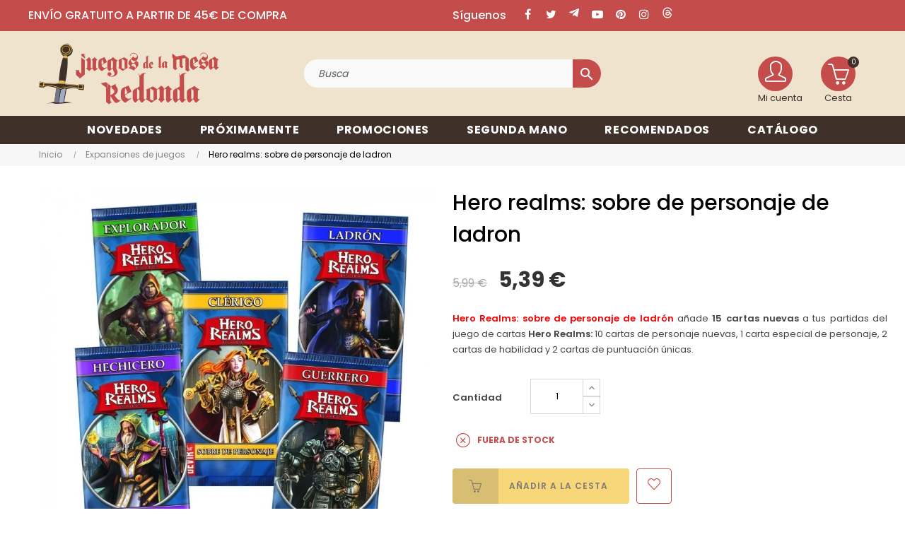

--- FILE ---
content_type: text/html; charset=utf-8
request_url: https://juegosdelamesaredonda.com/4925-hero-realms-sobre-de-personaje-de-ladron-8436017225808.html
body_size: 33644
content:
 

<!doctype html>
<html lang="es-ES"  class="default" >

  <head>
    
      

  
<!-- Google Tag Manager -->
<script>(function(w,d,s,l,i){w[l]=w[l]||[];w[l].push({'gtm.start':
new Date().getTime(),event:'gtm.js'});var f=d.getElementsByTagName(s)[0],
j=d.createElement(s),dl=l!='dataLayer'?'&l='+l:'';j.async=true;j.src=
'https://www.googletagmanager.com/gtm.js?id='+i+dl;f.parentNode.insertBefore(j,f);
})(window,document,'script','dataLayer','GTM-T68CQG67');</script>
<!-- End Google Tag Manager -->



  <meta charset="utf-8">


  <meta http-equiv="x-ua-compatible" content="ie=edge">



  <title>Comprar hero realms sobre de personaje de ladron - expansión juego de cartas</title>
  
      
    <script id='lgcookieslaw_script_gtm'>
        window.dataLayer = window.dataLayer || [];
        function gtag(){
            dataLayer.push(arguments);
        }

        gtag('consent', 'default', {
            'ad_storage': 'denied',
            'ad_user_data': 'denied',
            'ad_personalization': 'denied',
            'analytics_storage': 'denied',
            'personalization_storage': 'granted',
            'security_storage': 'granted'
        });
    </script>

  
    <script id='lgcookieslaw_script_ms'>
        window.uetq = window.uetq || [];

        window.uetq.push('consent', 'default', {
            'ad_storage': 'denied',
        });
    </script>

  
  <meta name="description" content="Hero Realms: sobre de personaje de ladrón añade 15 cartas nuevas a tus partidas del juego de cartas Hero Realms: 10 cartas de personaje nuevas, 1 carta especial de personaje, 2 cartas de habilidad y 2 cartas de puntuación únicas.">
  <meta name="keywords" content="star realms,comprar star realms,comprar star realms en valencia,juego de cartas star realms comprar,juego de mesa star realms comprar,deck building star realms comprar,comprar star realms español,comprar star realms devir,comprar star realms barato">
        <link rel="canonical" href="https://juegosdelamesaredonda.com/4925-hero-realms-sobre-de-personaje-de-ladron-8436017225808.html">
    
      
  
  
    <script type="application/ld+json">
  {
    "@context": "https://schema.org",
    "@type": "Organization",
    "name" : "Juegos de la mesa redonda",
    "url" : "https://juegosdelamesaredonda.com/"
         ,"logo": {
        "@type": "ImageObject",
        "url":"https://juegosdelamesaredonda.com/img/logo-1749214358.jpg"
      }
      }
</script>

<script type="application/ld+json">
  {
    "@context": "https://schema.org",
    "@type": "WebPage",
    "isPartOf": {
      "@type": "WebSite",
      "url":  "https://juegosdelamesaredonda.com/",
      "name": "Juegos de la mesa redonda"
    },
    "name": "Comprar hero realms sobre de personaje de ladron - expansión juego de cartas",
    "url":  "https://juegosdelamesaredonda.com/4925-hero-realms-sobre-de-personaje-de-ladron-8436017225808.html"
  }
</script>


  <script type="application/ld+json">
    {
      "@context": "https://schema.org",
      "@type": "BreadcrumbList",
      "itemListElement": [
                  {
            "@type": "ListItem",
            "position": 1,
            "name": "Inicio",
            "item": "https://juegosdelamesaredonda.com/"
          },                  {
            "@type": "ListItem",
            "position": 2,
            "name": "Expansiones de juegos",
            "item": "https://juegosdelamesaredonda.com/108-expansiones-de-juegos"
          },                  {
            "@type": "ListItem",
            "position": 3,
            "name": "Hero realms: sobre de personaje de ladron",
            "item": "https://juegosdelamesaredonda.com/4925-hero-realms-sobre-de-personaje-de-ladron-8436017225808.html"
          }              ]
    }
  </script>
  
  
  
  <script type="application/ld+json">
  {
    "@context": "https://schema.org/",
    "@type": "Product",
    "name": "Hero realms: sobre de personaje de ladron",
    "description": "Hero Realms: sobre de personaje de ladrón añade 15 cartas nuevas a tus partidas del juego de cartas Hero Realms: 10 cartas de personaje nuevas, 1 carta especial de personaje, 2 cartas de habilidad y 2 cartas de puntuación únicas.",
    "category": "Expansiones de juegos",
    "image" :"https://juegosdelamesaredonda.com/21159-home_default/hero-realms-sobre-de-personaje-de-ladron.jpg",    "sku": "JMR8436017225808",
    "mpn": "JMR8436017225808"
    ,"gtin13": "8436017225808"
        ,
    "brand": {
      "@type": "Brand",
      "name": "Devir"
    }
                ,
    "offers": {
      "@type": "Offer",
      "priceCurrency": "EUR",
      "name": "Hero realms: sobre de personaje de ladron",
      "price": "5.39",
      "url": "https://juegosdelamesaredonda.com/4925-hero-realms-sobre-de-personaje-de-ladron-8436017225808.html",
      "priceValidUntil": "2026-02-06",
              "image": ["https://juegosdelamesaredonda.com/21159-large_default/hero-realms-sobre-de-personaje-de-ladron.jpg"],
            "sku": "JMR8436017225808",
      "mpn": "JMR8436017225808",
      "gtin13": "8436017225808",                                        "availability": "https://schema.org/OutOfStock",
      "seller": {
        "@type": "Organization",
        "name": "Juegos de la mesa redonda"
      }
    }
      }
</script>

  
  
    
  

  
    <meta property="og:title" content="Comprar hero realms sobre de personaje de ladron - expansión juego de cartas" />
    <meta property="og:description" content="Hero Realms: sobre de personaje de ladrón añade 15 cartas nuevas a tus partidas del juego de cartas Hero Realms: 10 cartas de personaje nuevas, 1 carta especial de personaje, 2 cartas de habilidad y 2 cartas de puntuación únicas." />
    <meta property="og:url" content="https://juegosdelamesaredonda.com/4925-hero-realms-sobre-de-personaje-de-ladron-8436017225808.html" />
    <meta property="og:site_name" content="Juegos de la mesa redonda" />
        



  <meta name="viewport" content="width=device-width, initial-scale=1">



  <link rel="icon" type="image/vnd.microsoft.icon" href="https://juegosdelamesaredonda.com/img/favicon.ico?1749214358">
  <link rel="shortcut icon" type="image/x-icon" href="https://juegosdelamesaredonda.com/img/favicon.ico?1749214358">


  

    <link rel="stylesheet" href="/modules/ps_checkout/views/css/payments.css?version=8.5.0.4" type="text/css" media="all">
  <link rel="stylesheet" href="https://juegosdelamesaredonda.com/themes/juegos_mesa_redonda/assets/cache/theme-e9954e208.css" type="text/css" media="all">



    


  

  <script type="text/javascript">
        var CorreosOficialCheckoutModuleFront = "https:\/\/juegosdelamesaredonda.com\/module\/correosoficial\/checkout";
        var LEO_COOKIE_THEME = "AT_PORTO_PANEL_CONFIG";
        var add_cart_error = "Se produjo un error al procesar tu solicitud. Int\u00e9ntalo de nuevo.";
        var ajaxsearch = "1";
        var appagebuilderToken = "14f4adf98c699077b0a5c4e026bc6d44";
        var buttonwishlist_title_add = "Lista de deseos";
        var buttonwishlist_title_remove = "Eliminar de la WishList";
        var cancel_rating_txt = "Cancel Rating";
        var controller_link = "https:\/\/juegosdelamesaredonda.com\/module\/productcontact\/contact";
        var disable_review_form_txt = "No existe un criterio para opinar de este producto o este lenguaje";
        var email_error = "Introduce un emailv\u00e1lido";
        var enable_custom = false;
        var enable_dropdown_defaultcart = 1;
        var enable_email = true;
        var enable_file = false;
        var enable_first = true;
        var enable_flycart_effect = 1;
        var enable_last = true;
        var enable_message = true;
        var enable_notification = 0;
        var enable_phone = false;
        var file_size = "Tu archivo debe ser menor a";
        var fname_error = "Introduce un nombre v\u00e1lido";
        var form_theme = 0;
        var gdpr_check = "Por favor, marca primero la casilla de consentimiento del RGPD.";
        var height_cart_item = "100";
        var isLogged = false;
        var leo_push = 0;
        var leo_search_url = "https:\/\/juegosdelamesaredonda.com\/module\/leoproductsearch\/productsearch";
        var leo_token = "14f4adf98c699077b0a5c4e026bc6d44";
        var leoproductsearch_static_token = "14f4adf98c699077b0a5c4e026bc6d44";
        var leoproductsearch_token = "f574a6192346bd1b34a1a72da830c29d";
        var lf_is_gen_rtl = false;
        var lname_error = "Introduce unos apellidos v\u00e1lidos";
        var lps_show_product_img = "1";
        var lps_show_product_price = true;
        var lql_ajax_url = "https:\/\/juegosdelamesaredonda.com\/module\/leoquicklogin\/leocustomer";
        var lql_is_gen_rtl = false;
        var lql_module_dir = "\/modules\/leoquicklogin\/";
        var lql_myaccount_url = "https:\/\/juegosdelamesaredonda.com\/mi-cuenta";
        var lql_redirect = "1";
        var mail_error = "Tus datos han sido enviados. Espera la respuesta.";
        var minChars = "3";
        var msg_error = "Introduce un mensaje v\u00e1lido";
        var not_supported = "Selecciona un archivo seg\u00fan las extensiones dadas";
        var number_cartitem_display = 3;
        var numpro_display = "100";
        var ok_label = "Ok";
        var phn_error = "Introduce un n\u00fam. de tel\u00e9fono v\u00e1lido";
        var prestashop = {"cart":{"products":[],"totals":{"total":{"type":"total","label":"Total","amount":0,"value":"0,00\u00a0\u20ac"},"total_including_tax":{"type":"total","label":"Total (impuestos incl.)","amount":0,"value":"0,00\u00a0\u20ac"},"total_excluding_tax":{"type":"total","label":"Total (impuestos excl.)","amount":0,"value":"0,00\u00a0\u20ac"}},"subtotals":{"products":{"type":"products","label":"Subtotal","amount":0,"value":"0,00\u00a0\u20ac"},"discounts":null,"shipping":{"type":"shipping","label":"Transporte","amount":0,"value":""},"tax":null},"products_count":0,"summary_string":"0 art\u00edculos","vouchers":{"allowed":1,"added":[]},"discounts":[],"minimalPurchase":0,"minimalPurchaseRequired":""},"currency":{"id":1,"name":"Euro","iso_code":"EUR","iso_code_num":"978","sign":"\u20ac"},"customer":{"lastname":"","firstname":"","email":"","birthday":"0000-00-00","newsletter":"0","newsletter_date_add":"0000-00-00 00:00:00","optin":"0","website":null,"company":null,"siret":null,"ape":null,"is_logged":false,"gender":{"type":null,"name":null},"addresses":[]},"country":{"id_zone":"10","id_currency":"1","call_prefix":"34","iso_code":"ES","active":"1","contains_states":"1","need_identification_number":"0","need_zip_code":"1","zip_code_format":"NNNNN","display_tax_label":"1","name":"Espa\u00f1a","id":6},"language":{"name":"Espa\u00f1ol (Spanish)","iso_code":"es","locale":"es-ES","language_code":"es","active":"1","is_rtl":"0","date_format_lite":"d\/m\/Y","date_format_full":"d\/m\/Y H:i:s","id":1},"page":{"title":"","canonical":"https:\/\/juegosdelamesaredonda.com\/4925-hero-realms-sobre-de-personaje-de-ladron-8436017225808.html","meta":{"title":"Comprar hero realms sobre de personaje de ladron - expansi\u00f3n juego de cartas","description":"Hero Realms: sobre de personaje de ladr\u00f3n a\u00f1ade 15 cartas nuevas a tus partidas del juego de cartas Hero Realms: 10 cartas de personaje nuevas, 1 carta especial de personaje, 2 cartas de habilidad y 2 cartas de puntuaci\u00f3n \u00fanicas.","keywords":"star realms,comprar star realms,comprar star realms en valencia,juego de cartas star realms comprar,juego de mesa star realms comprar,deck building star realms comprar,comprar star realms espa\u00f1ol,comprar star realms devir,comprar star realms barato","robots":"index"},"page_name":"product","body_classes":{"lang-es":true,"lang-rtl":false,"country-ES":true,"currency-EUR":true,"layout-full-width":true,"page-product":true,"tax-display-enabled":true,"page-customer-account":false,"product-id-4925":true,"product-Hero realms: sobre de personaje de ladron":true,"product-id-category-108":true,"product-id-manufacturer-113":true,"product-id-supplier-5":true,"product-available-for-order":true},"admin_notifications":[],"password-policy":{"feedbacks":{"0":"Muy d\u00e9bil","1":"D\u00e9bil","2":"Promedio","3":"Fuerte","4":"Muy fuerte","Straight rows of keys are easy to guess":"Una serie seguida de teclas de la misma fila es f\u00e1cil de adivinar","Short keyboard patterns are easy to guess":"Los patrones de teclado cortos son f\u00e1ciles de adivinar","Use a longer keyboard pattern with more turns":"Usa un patr\u00f3n de teclado m\u00e1s largo y con m\u00e1s giros","Repeats like \"aaa\" are easy to guess":"Las repeticiones como \u00abaaa\u00bb son f\u00e1ciles de adivinar","Repeats like \"abcabcabc\" are only slightly harder to guess than \"abc\"":"Las repeticiones como \"abcabcabc\" son solo un poco m\u00e1s dif\u00edciles de adivinar que \"abc\"","Sequences like abc or 6543 are easy to guess":"Las secuencias como \"abc\" o \"6543\" son f\u00e1ciles de adivinar","Recent years are easy to guess":"Los a\u00f1os recientes son f\u00e1ciles de adivinar","Dates are often easy to guess":"Las fechas suelen ser f\u00e1ciles de adivinar","This is a top-10 common password":"Esta es una de las 10 contrase\u00f1as m\u00e1s comunes","This is a top-100 common password":"Esta es una de las 100 contrase\u00f1as m\u00e1s comunes","This is a very common password":"Esta contrase\u00f1a es muy com\u00fan","This is similar to a commonly used password":"Esta contrase\u00f1a es similar a otras contrase\u00f1as muy usadas","A word by itself is easy to guess":"Una palabra que por s\u00ed misma es f\u00e1cil de adivinar","Names and surnames by themselves are easy to guess":"Los nombres y apellidos completos son f\u00e1ciles de adivinar","Common names and surnames are easy to guess":"Los nombres comunes y los apellidos son f\u00e1ciles de adivinar","Use a few words, avoid common phrases":"Usa varias palabras, evita frases comunes","No need for symbols, digits, or uppercase letters":"No se necesitan s\u00edmbolos, d\u00edgitos o letras may\u00fasculas","Avoid repeated words and characters":"Evita repetir palabras y caracteres","Avoid sequences":"Evita secuencias","Avoid recent years":"Evita a\u00f1os recientes","Avoid years that are associated with you":"Evita a\u00f1os que puedan asociarse contigo","Avoid dates and years that are associated with you":"Evita a\u00f1os y fechas que puedan asociarse contigo","Capitalization doesn't help very much":"Las may\u00fasculas no ayudan mucho","All-uppercase is almost as easy to guess as all-lowercase":"Todo en may\u00fasculas es casi tan f\u00e1cil de adivinar como en min\u00fasculas","Reversed words aren't much harder to guess":"Las palabras invertidas no son mucho m\u00e1s dif\u00edciles de adivinar","Predictable substitutions like '@' instead of 'a' don't help very much":"Las sustituciones predecibles como usar \"@\" en lugar de \"a\" no ayudan mucho","Add another word or two. Uncommon words are better.":"La contrase\u00f1a tiene que ser m\u00ednimo de 8 caracteres, contener may\u00fasculas, min\u00fasculas y n\u00fameros.\nPuede contener alg\u00fan s\u00edmbolo $ -_@ "}}},"shop":{"name":"Juegos de la mesa redonda","logo":"https:\/\/juegosdelamesaredonda.com\/img\/logo-1749214358.jpg","stores_icon":"https:\/\/juegosdelamesaredonda.com\/img\/logo_stores.png","favicon":"https:\/\/juegosdelamesaredonda.com\/img\/favicon.ico"},"core_js_public_path":"\/themes\/","urls":{"base_url":"https:\/\/juegosdelamesaredonda.com\/","current_url":"https:\/\/juegosdelamesaredonda.com\/4925-hero-realms-sobre-de-personaje-de-ladron-8436017225808.html","shop_domain_url":"https:\/\/juegosdelamesaredonda.com","img_ps_url":"https:\/\/juegosdelamesaredonda.com\/img\/","img_cat_url":"https:\/\/juegosdelamesaredonda.com\/img\/c\/","img_lang_url":"https:\/\/juegosdelamesaredonda.com\/img\/l\/","img_prod_url":"https:\/\/juegosdelamesaredonda.com\/img\/p\/","img_manu_url":"https:\/\/juegosdelamesaredonda.com\/img\/m\/","img_sup_url":"https:\/\/juegosdelamesaredonda.com\/img\/su\/","img_ship_url":"https:\/\/juegosdelamesaredonda.com\/img\/s\/","img_store_url":"https:\/\/juegosdelamesaredonda.com\/img\/st\/","img_col_url":"https:\/\/juegosdelamesaredonda.com\/img\/co\/","img_url":"https:\/\/juegosdelamesaredonda.com\/themes\/at_porto\/assets\/img\/","css_url":"https:\/\/juegosdelamesaredonda.com\/themes\/at_porto\/assets\/css\/","js_url":"https:\/\/juegosdelamesaredonda.com\/themes\/at_porto\/assets\/js\/","pic_url":"https:\/\/juegosdelamesaredonda.com\/upload\/","theme_assets":"https:\/\/juegosdelamesaredonda.com\/themes\/at_porto\/assets\/","theme_dir":"https:\/\/juegosdelamesaredonda.com\/themes\/juegos_mesa_redonda\/","child_theme_assets":"https:\/\/juegosdelamesaredonda.com\/themes\/juegos_mesa_redonda\/assets\/","child_img_url":"https:\/\/juegosdelamesaredonda.com\/themes\/juegos_mesa_redonda\/assets\/img\/","child_css_url":"https:\/\/juegosdelamesaredonda.com\/themes\/juegos_mesa_redonda\/assets\/css\/","child_js_url":"https:\/\/juegosdelamesaredonda.com\/themes\/juegos_mesa_redonda\/assets\/js\/","pages":{"address":"https:\/\/juegosdelamesaredonda.com\/direccion","addresses":"https:\/\/juegosdelamesaredonda.com\/direcciones","authentication":"https:\/\/juegosdelamesaredonda.com\/autentificacion","manufacturer":"https:\/\/juegosdelamesaredonda.com\/fabricantes","cart":"https:\/\/juegosdelamesaredonda.com\/carro-de-la-compra","category":"https:\/\/juegosdelamesaredonda.com\/index.php?controller=category","cms":"https:\/\/juegosdelamesaredonda.com\/index.php?controller=cms","contact":"https:\/\/juegosdelamesaredonda.com\/contactenos","discount":"https:\/\/juegosdelamesaredonda.com\/descuento","guest_tracking":"https:\/\/juegosdelamesaredonda.com\/estado-pedido","history":"https:\/\/juegosdelamesaredonda.com\/historial-de-pedidos","identity":"https:\/\/juegosdelamesaredonda.com\/identidad","index":"https:\/\/juegosdelamesaredonda.com\/","my_account":"https:\/\/juegosdelamesaredonda.com\/mi-cuenta","order_confirmation":"https:\/\/juegosdelamesaredonda.com\/index.php?controller=order-confirmation","order_detail":"https:\/\/juegosdelamesaredonda.com\/index.php?controller=order-detail","order_follow":"https:\/\/juegosdelamesaredonda.com\/devolucion-de-productos","order":"https:\/\/juegosdelamesaredonda.com\/carrito","order_return":"https:\/\/juegosdelamesaredonda.com\/index.php?controller=order-return","order_slip":"https:\/\/juegosdelamesaredonda.com\/vales","pagenotfound":"https:\/\/juegosdelamesaredonda.com\/page-not-found","password":"https:\/\/juegosdelamesaredonda.com\/contrasena-olvidado","pdf_invoice":"https:\/\/juegosdelamesaredonda.com\/index.php?controller=pdf-invoice","pdf_order_return":"https:\/\/juegosdelamesaredonda.com\/index.php?controller=pdf-order-return","pdf_order_slip":"https:\/\/juegosdelamesaredonda.com\/index.php?controller=pdf-order-slip","prices_drop":"https:\/\/juegosdelamesaredonda.com\/promocion","product":"https:\/\/juegosdelamesaredonda.com\/index.php?controller=product","registration":"https:\/\/juegosdelamesaredonda.com\/index.php?controller=registration","search":"https:\/\/juegosdelamesaredonda.com\/buscar","sitemap":"https:\/\/juegosdelamesaredonda.com\/mapa-del-sitio","stores":"https:\/\/juegosdelamesaredonda.com\/comprar-juegos-de-mesa","supplier":"https:\/\/juegosdelamesaredonda.com\/proveedores","new_products":"https:\/\/juegosdelamesaredonda.com\/novedades","brands":"https:\/\/juegosdelamesaredonda.com\/fabricantes","register":"https:\/\/juegosdelamesaredonda.com\/index.php?controller=registration","order_login":"https:\/\/juegosdelamesaredonda.com\/carrito?login=1"},"alternative_langs":[],"actions":{"logout":"https:\/\/juegosdelamesaredonda.com\/?mylogout="},"no_picture_image":{"bySize":{"small_default":{"url":"https:\/\/juegosdelamesaredonda.com\/img\/p\/es-default-small_default.jpg","width":98,"height":123},"cart_default":{"url":"https:\/\/juegosdelamesaredonda.com\/img\/p\/es-default-cart_default.jpg","width":125,"height":157},"medium_default":{"url":"https:\/\/juegosdelamesaredonda.com\/img\/p\/es-default-medium_default.jpg","width":472,"height":472},"home_default":{"url":"https:\/\/juegosdelamesaredonda.com\/img\/p\/es-default-home_default.jpg","width":472,"height":472},"large_default":{"url":"https:\/\/juegosdelamesaredonda.com\/img\/p\/es-default-large_default.jpg","width":800,"height":800}},"small":{"url":"https:\/\/juegosdelamesaredonda.com\/img\/p\/es-default-small_default.jpg","width":98,"height":123},"medium":{"url":"https:\/\/juegosdelamesaredonda.com\/img\/p\/es-default-medium_default.jpg","width":472,"height":472},"large":{"url":"https:\/\/juegosdelamesaredonda.com\/img\/p\/es-default-large_default.jpg","width":800,"height":800},"legend":""}},"configuration":{"display_taxes_label":true,"display_prices_tax_incl":true,"is_catalog":false,"show_prices":true,"opt_in":{"partner":false},"quantity_discount":{"type":"discount","label":"Descuento unitario"},"voucher_enabled":1,"return_enabled":0},"field_required":[],"breadcrumb":{"links":[{"title":"Inicio","url":"https:\/\/juegosdelamesaredonda.com\/"},{"title":"Expansiones de juegos","url":"https:\/\/juegosdelamesaredonda.com\/108-expansiones-de-juegos"},{"title":"Hero realms: sobre de personaje de ladron","url":"https:\/\/juegosdelamesaredonda.com\/4925-hero-realms-sobre-de-personaje-de-ladron-8436017225808.html"}],"count":3},"link":{"protocol_link":"https:\/\/","protocol_content":"https:\/\/"},"time":1769069755,"static_token":"14f4adf98c699077b0a5c4e026bc6d44","token":"f574a6192346bd1b34a1a72da830c29d","debug":false};
        var prestashopFacebookAjaxController = "https:\/\/juegosdelamesaredonda.com\/module\/ps_facebook\/Ajax";
        var ps_checkoutApplePayUrl = "https:\/\/juegosdelamesaredonda.com\/module\/ps_checkout\/applepay";
        var ps_checkoutAutoRenderDisabled = false;
        var ps_checkoutCancelUrl = "https:\/\/juegosdelamesaredonda.com\/module\/ps_checkout\/cancel";
        var ps_checkoutCardBrands = ["MASTERCARD","VISA","AMEX"];
        var ps_checkoutCardFundingSourceImg = "\/modules\/ps_checkout\/views\/img\/payment-cards.png";
        var ps_checkoutCardLogos = {"AMEX":"\/modules\/ps_checkout\/views\/img\/amex.svg","CB_NATIONALE":"\/modules\/ps_checkout\/views\/img\/cb.svg","DINERS":"\/modules\/ps_checkout\/views\/img\/diners.svg","DISCOVER":"\/modules\/ps_checkout\/views\/img\/discover.svg","JCB":"\/modules\/ps_checkout\/views\/img\/jcb.svg","MAESTRO":"\/modules\/ps_checkout\/views\/img\/maestro.svg","MASTERCARD":"\/modules\/ps_checkout\/views\/img\/mastercard.svg","UNIONPAY":"\/modules\/ps_checkout\/views\/img\/unionpay.svg","VISA":"\/modules\/ps_checkout\/views\/img\/visa.svg"};
        var ps_checkoutCartProductCount = 0;
        var ps_checkoutCheckUrl = "https:\/\/juegosdelamesaredonda.com\/module\/ps_checkout\/check";
        var ps_checkoutCheckoutTranslations = {"checkout.go.back.label":"Pagar","checkout.go.back.link.title":"Volver a la compra","checkout.card.payment":"Pago con tarjeta","checkout.page.heading":"Resumen del pedido","checkout.cart.empty":"Tu carrito est\u00e1 vac\u00edo.","checkout.page.subheading.card":"Tarjeta","checkout.page.subheading.paypal":"PayPal","checkout.payment.by.card":"Has elegido pagar con tarjeta.","checkout.payment.by.paypal":"Has elegido pagar con PayPal.","checkout.order.summary":"Este es un breve resumen de tu pedido:","checkout.order.amount.total":"El importe total del pedido es de","checkout.order.included.tax":"(IVA incluido)","checkout.order.confirm.label":"Haz clic en \"Confirmar mi pedido\" para confirmar el pedido.","checkout.payment.token.delete.modal.header":"\u00bfEliminar este m\u00e9todo de pago?","checkout.payment.token.delete.modal.content":"El siguiente m\u00e9todo de pago ser\u00e1 eliminado de tu cuenta:","checkout.payment.token.delete.modal.confirm-button":"Eliminar m\u00e9todo de pago","checkout.payment.loader.processing-request":"Por favor espera, estamos procesando tu solicitud","checkout.payment.others.link.label":"Otros m\u00e9todos de pago","checkout.payment.others.confirm.button.label":"Confirmar el pedido","checkout.form.error.label":"Se ha producido un error durante el pago. Vuelve a intentarlo o ponte en contacto con el servicio de asistencia.","loader-component.label.header":"\u00a1Gracias por tu compra!","loader-component.label.body":"Por favor, espera, estamos procesando tu pago","loader-component.label.body.longer":"Esto est\u00e1 tardando m\u00e1s de lo esperado. Por favor, espera\u2026","payment-method-logos.title":"Pagos 100% seguros","express-button.cart.separator":"o","express-button.checkout.express-checkout":"Compra r\u00e1pida","ok":"Ok","cancel":"Cancelar","paypal.hosted-fields.label.card-name":"Nombre del titular de la tarjeta","paypal.hosted-fields.placeholder.card-name":"Nombre del titular de la tarjeta","paypal.hosted-fields.label.card-number":"N\u00famero de tarjeta","paypal.hosted-fields.placeholder.card-number":"N\u00famero de tarjeta","paypal.hosted-fields.label.expiration-date":"Fecha de caducidad","paypal.hosted-fields.placeholder.expiration-date":"MM\/YY","paypal.hosted-fields.label.cvv":"CVC","paypal.hosted-fields.placeholder.cvv":"XXX","error.paypal-sdk":"No hay instancia del SDK de JavaScript de PayPal","error.google-pay-sdk":"No hay instancia del SDK de JavaScript de Google Pay","error.apple-pay-sdk":"No hay instancia del SDK de JavaScript de Apple Pay","error.google-pay.transaction-info":"Ocurri\u00f3 un error al obtener la informaci\u00f3n de la transacci\u00f3n de Google Pay","error.apple-pay.payment-request":"Ocurri\u00f3 un error al obtener la solicitud de pago de Apple Pay","error.paypal-sdk.contingency.cancel":"Autenticaci\u00f3n del titular de la tarjeta cancelada, por favor, elige otro m\u00e9todo de pago o int\u00e9ntalo de nuevo.","error.paypal-sdk.contingency.error":"Se ha producido un error en la autentificaci\u00f3n del titular de la tarjeta, por favor, elige otro m\u00e9todo de pago o int\u00e9ntalo de nuevo.","error.paypal-sdk.contingency.failure":"Autenticaci\u00f3n del titular de la tarjeta cancelada, por favor, elige otro m\u00e9todo de pago o int\u00e9ntalo de nuevo.","error.paypal-sdk.contingency.unknown":"Autenticaci\u00f3n del titular de la tarjeta no puede ser verificada, por favor, elige otro m\u00e9todo de pago o int\u00e9ntalo de nuevo.","APPLE_PAY_MERCHANT_SESSION_VALIDATION_ERROR":"No podemos procesar su pago con Apple Pay en este momento. Esto podr\u00eda deberse a un problema al verificar la configuraci\u00f3n de pago de este sitio web. Int\u00e9ntelo de nuevo m\u00e1s tarde o elija otro m\u00e9todo de pago.","APPROVE_APPLE_PAY_VALIDATION_ERROR":"Hemos encontrado un problema al procesar su pago con Apple Pay. Verifique los detalles de su pedido e int\u00e9ntelo de nuevo, o utilice otro m\u00e9todo de pago."};
        var ps_checkoutCheckoutUrl = "https:\/\/juegosdelamesaredonda.com\/carrito";
        var ps_checkoutConfirmUrl = "https:\/\/juegosdelamesaredonda.com\/index.php?controller=order-confirmation";
        var ps_checkoutCreateUrl = "https:\/\/juegosdelamesaredonda.com\/module\/ps_checkout\/create";
        var ps_checkoutCustomMarks = {"google_pay":"\/modules\/ps_checkout\/views\/img\/google_pay.svg","apple_pay":"\/modules\/ps_checkout\/views\/img\/apple_pay.svg"};
        var ps_checkoutExpressCheckoutCartEnabled = false;
        var ps_checkoutExpressCheckoutOrderEnabled = false;
        var ps_checkoutExpressCheckoutProductEnabled = false;
        var ps_checkoutExpressCheckoutSelected = false;
        var ps_checkoutExpressCheckoutUrl = "https:\/\/juegosdelamesaredonda.com\/module\/ps_checkout\/ExpressCheckout";
        var ps_checkoutFundingSource = "paypal";
        var ps_checkoutFundingSourcesSorted = ["google_pay","apple_pay","paypal","paylater","giropay"];
        var ps_checkoutGooglePayUrl = "https:\/\/juegosdelamesaredonda.com\/module\/ps_checkout\/googlepay";
        var ps_checkoutHostedFieldsContingencies = "SCA_WHEN_REQUIRED";
        var ps_checkoutHostedFieldsEnabled = false;
        var ps_checkoutIconsPath = "\/modules\/ps_checkout\/views\/img\/icons\/";
        var ps_checkoutLoaderImage = "\/modules\/ps_checkout\/views\/img\/loader.svg";
        var ps_checkoutPartnerAttributionId = "PrestaShop_Cart_PSXO_PSDownload";
        var ps_checkoutPayLaterCartPageButtonEnabled = false;
        var ps_checkoutPayLaterCategoryPageBannerEnabled = false;
        var ps_checkoutPayLaterHomePageBannerEnabled = false;
        var ps_checkoutPayLaterOrderPageBannerEnabled = false;
        var ps_checkoutPayLaterOrderPageButtonEnabled = false;
        var ps_checkoutPayLaterOrderPageMessageEnabled = false;
        var ps_checkoutPayLaterProductPageBannerEnabled = false;
        var ps_checkoutPayLaterProductPageButtonEnabled = false;
        var ps_checkoutPayLaterProductPageMessageEnabled = false;
        var ps_checkoutPayPalButtonConfiguration = {"color":"gold","shape":"pill","label":"paypal"};
        var ps_checkoutPayPalEnvironment = "LIVE";
        var ps_checkoutPayPalOrderId = "";
        var ps_checkoutPayPalSdkConfig = {"clientId":"AXjYFXWyb4xJCErTUDiFkzL0Ulnn-bMm4fal4G-1nQXQ1ZQxp06fOuE7naKUXGkq2TZpYSiI9xXbs4eo","merchantId":"ETYFDYVDFYBM6","currency":"EUR","intent":"capture","commit":"false","vault":"false","integrationDate":"2024-04-01","dataPartnerAttributionId":"PrestaShop_Cart_PSXO_PSDownload","dataCspNonce":"","dataEnable3ds":"true","disableFunding":"card,bancontact,eps,ideal,mybank,p24,blik","enableFunding":"paylater","components":"marks,funding-eligibility,googlepay,applepay"};
        var ps_checkoutPayWithTranslations = {"google_pay":"Pagar con Google Pay","apple_pay":"Pagar con Apple Pay","paypal":"Pagar con PayPal","paylater":"Pagar en varios plazos con PayPal Pay Later","giropay":"Pagar con "};
        var ps_checkoutPaymentMethodLogosTitleImg = "\/modules\/ps_checkout\/views\/img\/icons\/lock_checkout.svg";
        var ps_checkoutPaymentUrl = "https:\/\/juegosdelamesaredonda.com\/module\/ps_checkout\/payment";
        var ps_checkoutRenderPaymentMethodLogos = true;
        var ps_checkoutValidateUrl = "https:\/\/juegosdelamesaredonda.com\/module\/ps_checkout\/validate";
        var ps_checkoutVaultUrl = "https:\/\/juegosdelamesaredonda.com\/module\/ps_checkout\/vault";
        var ps_checkoutVersion = "8.5.0.4";
        var psemailsubscription_subscription = "https:\/\/juegosdelamesaredonda.com\/module\/ps_emailsubscription\/subscription";
        var psr_icon_color = "#F19D76";
        var review_error = "Se produjo un error al procesar tu solicitud. Int\u00e9ntalo de nuevo.";
        var show_popup = 1;
        var site_key = "";
        var submit_error = "No se pudo enviar tu consulta. Int\u00e9ntalo de nuevo m\u00e1s tarde.";
        var submit_success = "Tu consulta ha sido enviada exitosamente";
        var text_no_product = "No hay productos";
        var text_results_count = "resultados";
        var type_dropdown_defaultcart = "dropdown";
        var type_flycart_effect = "fade";
        var url_leoproductattribute = "https:\/\/juegosdelamesaredonda.com\/module\/leofeature\/LeoProductAttribute";
        var width_cart_item = "300";
        var wishlist_add = "El producto ha sido a\u00f1adido a tu lista de deseos";
        var wishlist_cancel_txt = "Cancelar";
        var wishlist_confirm_del_txt = "\u00bfEliminar el elemento seleccionado?";
        var wishlist_del_default_txt = "No se puede eliminar la lista de deseos por defecto ";
        var wishlist_email_txt = "Direcci\u00f3n de correo electr\u00f3nico";
        var wishlist_loggin_required = "Tienes que iniciar sesi\u00f3n para poder gestionar su lista de deseos";
        var wishlist_ok_txt = "Ok";
        var wishlist_quantity_required = "Debes introducir una cantidad";
        var wishlist_remove = "El producto se retir\u00f3 con \u00e9xito de tu Lista de deseos";
        var wishlist_reset_txt = "Reiniciar";
        var wishlist_send_txt = "Enviar";
        var wishlist_send_wishlist_txt = "Enviar lista de deseos";
        var wishlist_url = "https:\/\/juegosdelamesaredonda.com\/module\/leofeature\/mywishlist";
        var wishlist_viewwishlist = "Ver tu lista de deseos";
      </script>
<script type="text/javascript">
	var choosefile_text = "Seleccionar archivo";
	var turnoff_popup_text = "Do not show this popup again";
	
	var size_item_quickview = 82;
	var style_scroll_quickview = 'vertical';
	
	var size_item_page = 113;
	var style_scroll_page = 'horizontal';
	
	var size_item_quickview_attr = 101;	
	var style_scroll_quickview_attr = 'vertical';
	
	var size_item_popup = 160;
	var style_scroll_popup = 'vertical';
</script>


  <script>
                var jprestaUpdateCartDirectly = 1;
                var jprestaUseCreativeElements = 0;
                </script><script>
pcRunDynamicModulesJs = function() {
// Autoconf - 2025-09-18T15:22:14+00:00
// blockwishlist
if (typeof productsAlreadyTagged != 'undefined') {
    productsAlreadyTagged.forEach(function(product) {
        let selector = `[data-id-product="${product.id_product}"] .wishlist-button-add`;
        let elements = document.querySelectorAll(selector); 
        elements.forEach(function(element) {
            if (element && element.__vue__) {
                element.__vue__.toggleCheck();
                element.__vue__.idList = parseInt(product.id_wishlist);
            }
        });
    });
}
// ps_shoppingcart
// Cart is refreshed from HTML to be faster
// productcomments
if ($.fn.rating) $('input.star').rating();
if ($.fn.rating) $('.auto-submit-star').rating();
if ($.fn.fancybox) $('.open-comment-form').fancybox({'hideOnContentClick': false});
// appagebuilder
// Fix language URLs
var regex = new RegExp(/([&?])ajax=[^&]*([&])?|hook_[0-9]+=[^&]*([&])?|nocache=[^&]*([&])?/, 'gi');
$('.languages-block a, .block-languages a').each(function() {
	$(this).attr('href', $(this).attr('href').replace(regex,'$1').replace(regex,'$1').replace(regex,'$1'));
});
// Fix infinite scroll
if (typeof af_ajax_path != 'undefined') {
    af_ajax_path+='&from-xhr-dummy=1';
}
// leoquicklogin
if (prestashop_pc.customer.is_logged) {
    $('.account span').append(' ' + prestashop_pc.customer.firstname + ' ' + prestashop_pc.customer.lastname);
}
$('.lql-form-bt, a.logout').click(function() {document.cookie = "jpresta_cache_context=;path=/;expires=Thu, 01 Jan 1970 00:00:00 GMT";});
// lgcookieslaw
if (typeof LGCookiesLawFront == 'function') {
  var object_lgcookieslaw_front = new LGCookiesLawFront();
  object_lgcookieslaw_front.init();
}
$('.lgcookieslaw-accept-button').click(function() {document.cookie = "jpresta_cache_context=;path=/;expires=Thu, 01 Jan 1970 00:00:00 GMT";});
$('.lgcookieslaw-partial-accept-button').click(function() {document.cookie = "jpresta_cache_context=;path=/;expires=Thu, 01 Jan 1970 00:00:00 GMT";});
};</script><!-- @file modules\appagebuilder\views\templates\hook\header -->

<script>
	/**
	 * List functions will run when document.ready()
	 */
	var ap_list_functions = [];
	/**
	 * List functions will run when window.load()
	 */
	var ap_list_functions_loaded = [];

	/**
	 * List functions will run when document.ready() for theme
	 */

	var products_list_functions = [];
</script>


<script type='text/javascript'>
	var leoOption = {
		category_qty:1,
		product_list_image:0,
		product_one_img:1,
		productCdown: 1,
		productColor: 0,
		homeWidth: 472,
		homeheight: 472,
	}

	ap_list_functions.push(function(){
		if (typeof $.LeoCustomAjax !== "undefined" && $.isFunction($.LeoCustomAjax)) {
			var leoCustomAjax = new $.LeoCustomAjax();
			leoCustomAjax.processAjax();
		}
	});
</script>
<script type="text/javascript">
	
	var FancyboxI18nClose = "Cerrar";
	var FancyboxI18nNext = "Siguiente";
	var FancyboxI18nPrev = "Anterior";
	var current_link = "http://juegosdelamesaredonda.com/";		
	var currentURL = window.location;
	currentURL = String(currentURL);
	currentURL = currentURL.replace("https://","").replace("http://","").replace("www.","").replace( /#\w*/, "" );
	current_link = current_link.replace("https://","").replace("http://","").replace("www.","");
	var text_warning_select_txt = "Por favor seleccione uno de quitar?";
	var text_confirm_remove_txt = "¿Seguro para eliminar fila de pie?";
	var close_bt_txt = "Cerrar";
	var list_menu = [];
	var list_menu_tmp = {};
	var list_tab = [];
	var isHomeMenu = 0;
	
</script><script async src="https://www.googletagmanager.com/gtag/js?id=G-GWQQXZEZV6"></script>
<script>
  window.dataLayer = window.dataLayer || [];
  function gtag(){dataLayer.push(arguments);}
  gtag('js', new Date());
  gtag(
    'config',
    'G-GWQQXZEZV6',
    {
      'debug_mode':false
                      }
  );
</script>

<script type="text/javascript">
    var stockalert_url_check = "https://juegosdelamesaredonda.com/module/stockalert/account?process=check";
    var stockalert_url_add = "https://juegosdelamesaredonda.com/module/stockalert/account?process=add";
    var stockalert_url_remove = "https://juegosdelamesaredonda.com/module/stockalert/account?process=remove";
    
</script>

<style>
    
</style>
<script src="https://www.google.com/recaptcha/api.js?&hl=es" async defer></script>
<script type="text/javascript">
    var PA_GOOGLE_CAPTCHA_THEME = 'light';
            var PA_GOOGLE_V3_CAPTCHA_SITE_KEY = '6LdWFUksAAAAADwi5yNC3p4kNYNRbMyzsUSSAESt';
        var PA_GOOGLE_V3_POSITION = 'bottomright';
    </script>





    
  <meta property="og:type" content="product">
      <meta property="og:image" content="https://juegosdelamesaredonda.com/21159-large_default/hero-realms-sobre-de-personaje-de-ladron.jpg">
  
      <meta property="product:pretax_price:amount" content="4.455372">
    <meta property="product:pretax_price:currency" content="EUR">
    <meta property="product:price:amount" content="5.39">
    <meta property="product:price:currency" content="EUR">
    
  </head>

  <body id="product" class="lang-es country-es currency-eur layout-full-width page-product tax-display-enabled product-id-4925 product-hero-realms--sobre-de-personaje-de-ladron product-id-category-108 product-id-manufacturer-113 product-id-supplier-5 product-available-for-order fullwidth keep-header">

    
      <!-- Google Tag Manager (noscript) -->
<noscript><iframe src="https://www.googletagmanager.com/ns.html?id=GTM-T68CQG67"
height="0" width="0" style="display:none;visibility:hidden"></iframe></noscript>
<!-- End Google Tag Manager (noscript) -->

    
    
      
    

    <main id="page">
      
              
      <header id="header">
		  
			
  <div class="header-banner">
            <div class="inner"></div>
      </div>



  <nav class="header-nav">
    <div class="topnav">
              <div class="inner"></div>
          </div>
    <div class="bottomnav">
              <div class="inner"><!-- @file modules\appagebuilder\views\templates\hook\ApRow -->
<div class="wrapper"
            style="background: #C44C4B no-repeat"
                        >

<div class="container">
    <div        class="row bbox-navh2 bbox-h4 ApRow  has-bg bg-fullwidth-container"
                            style="padding-bottom: 1px;"                >
                                            <!-- @file modules\appagebuilder\views\templates\hook\ApColumn -->
<div    class="col-xl-6 col-lg-6 col-md-6 col-sm-12 col-xs-12 col-sp-12 col-info pposition-static no-padding text-left ApColumn "
	    >
                    <!-- @file modules\appagebuilder\views\templates\hook\ApGeneral -->
<div     class="block text-light top_envio ApHtml">
	                    <div class="block_content"><p>ENVÍO GRATUITO A PARTIR DE 45€ DE COMPRA</p></div>
    	</div>
    </div><!-- @file modules\appagebuilder\views\templates\hook\ApColumn -->
<div    class="col-xl-6 col-lg-6 col-md-6 col-sm-12 col-xs-12 col-sp-12 col-info pposition-static no-padding text-right ApColumn "
	    >
                    <!-- @file modules\appagebuilder\views\templates\hook\ApModule -->


  <div class="block-social">
    <p>Síguenos</p>
    <ul>
              <li class="facebook"><a href="https://www.facebook.com/juegosdelamesaredonda">Facebook</a></li>
              <li class="twitter"><a href="https://twitter.com/Juegos_Mesa_RD">Twitter</a></li>
              <li class="rss"><a href="https://t.me/juegos_mesaredonda">Rss</a></li>
              <li class="youtube"><a href="https://www.youtube.com/user/JuegosMesaRedonda">YouTube</a></li>
              <li class="pinterest"><a href="https://pinterest.com/juegosmesard/">Pinterest</a></li>
              <li class="instagram"><a href="https://www.instagram.com/juegosdelamesaredonda/">Instagram</a></li>
              <li class="linkedin"><a href="https://www.threads.net/@juegosdelamesaredonda">LinkedIn</a></li>
          </ul>
  </div>


    </div>            </div>
</div>
</div>
        
	<script>
		ap_list_functions.push(function(){
			$.stellar({horizontalScrolling:false}); 
		});
	</script>
    
    </div>
          </div>
  </nav>



  <div class="header-top">
          <div class="inner"><!-- @file modules\appagebuilder\views\templates\hook\ApRow -->
<div class="wrapper"
            style="background: #EFE3CD no-repeat bottom"
                        >

<div class="container">
    <div        class="row box-toph2 box-h4 ApRow  has-bg bg-fullwidth-container"
                            style=""                >
                                            <!-- @file modules\appagebuilder\views\templates\hook\ApColumn -->
<div    class="col-xl-3 col-lg-3 col-md-6 col-sm-6 col-xs-6 col-sp-6 col-logo ApColumn "
	    >
                    <!-- @file modules\appagebuilder\views\templates\hook\ApGenCode -->

	<div class="h-logo">    <a href="https://juegosdelamesaredonda.com/">        <img class="img-fluid" src="https://juegosdelamesaredonda.com/img/logo-1749214358.jpg" alt="Juegos de la mesa redonda">    </a></div>

    </div><!-- @file modules\appagebuilder\views\templates\hook\ApColumn -->
<div    class="col-xl-6 col-lg-6 col-md-12 col-sm-12 col-xs-12 col-sp-12 col-search ApColumn "
	    >
                    <!-- @file modules\appagebuilder\views\templates\hook\ApModule -->


<!-- Block search module -->
<div id="leo_search_block_top" class="block exclusive search-by-category">
	<p class="title_block">Buscar...</p>
		<form method="get" action="https://juegosdelamesaredonda.com/index.php?controller=productsearch" id="leosearchtopbox" data-label-suggestion="Sugerencias" data-search-for="Búsqueda para" data-in-category="en la categoría" data-products-for="Productos para" data-label-products="Productos" data-view-all="Ver todos">
		<input type="hidden" name="fc" value="module" />
		<input type="hidden" name="module" value="leoproductsearch" />
		<input type="hidden" name="controller" value="productsearch" />
		<input type="hidden" name="txt_not_found" value="No se han encontrado productos">
                <input type="hidden" name="leoproductsearch_static_token" value="14f4adf98c699077b0a5c4e026bc6d44"/>
		    			<div class="block_content clearfix leoproductsearch-content">
					
				<div class="list-cate-wrapper">
					<input id="leosearchtop-cate-id" name="cate" value="" type="hidden">
					<a href="javascript:void(0)" id="dropdownListCateTop" class="select-title" rel="nofollow" data-toggle="dropdown" aria-haspopup="true" aria-expanded="false">
						<span>Todas las categorías</span>
						<i class="material-icons pull-xs-right">keyboard_arrow_down</i>
					</a>
					<div class="list-cate dropdown-menu" aria-labelledby="dropdownListCateTop">
						<a href="#" data-cate-id="" data-cate-name="Todas las categorías" class="cate-item active" >Todas las categorías</a>				
						<a href="#" data-cate-id="2" data-cate-name="Inicio" class="cate-item cate-level-1" >Inicio</a>
						
  <a href="#" data-cate-id="8" data-cate-name="Juegos de Rol" class="cate-item cate-level-2" >--Juegos de Rol</a>
  <a href="#" data-cate-id="56" data-cate-name="Novedades" class="cate-item cate-level-2" >--Novedades</a>
  <a href="#" data-cate-id="228" data-cate-name="Proximamente" class="cate-item cate-level-2" >--Proximamente</a>
  <a href="#" data-cate-id="55" data-cate-name="Top Ventas" class="cate-item cate-level-2" >--Top Ventas</a>
  <a href="#" data-cate-id="57" data-cate-name="Promociones" class="cate-item cate-level-2" >--Promociones</a>
  <a href="#" data-cate-id="158" data-cate-name="Segunda Mano" class="cate-item cate-level-2" >--Segunda Mano</a>
  <a href="#" data-cate-id="214" data-cate-name="Aprender Jugando" class="cate-item cate-level-2" >--Aprender Jugando</a>
  <a href="#" data-cate-id="213" data-cate-name="Juegos para Uno" class="cate-item cate-level-2" >--Juegos para Uno</a>
  <a href="#" data-cate-id="216" data-cate-name="Juegos Navideños" class="cate-item cate-level-2" >--Juegos Navideños</a>
  <a href="#" data-cate-id="217" data-cate-name="Recomendados para Jugar en Familia" class="cate-item cate-level-2" >--Recomendados para Jugar en Familia</a>
  <a href="#" data-cate-id="206" data-cate-name="Recomendados para 2" class="cate-item cate-level-2" >--Recomendados para 2</a>
  <a href="#" data-cate-id="225" data-cate-name="Entrena Tu Mente" class="cate-item cate-level-2" >--Entrena Tu Mente</a>
  <a href="#" data-cate-id="7" data-cate-name="Juegos de Tablero" class="cate-item cate-level-2" >--Juegos de Tablero</a>
  <a href="#" data-cate-id="6" data-cate-name="Juegos de Cartas" class="cate-item cate-level-2" >--Juegos de Cartas</a>
  <a href="#" data-cate-id="9" data-cate-name="Juegos para Niños" class="cate-item cate-level-2" >--Juegos para Niños</a>
  <a href="#" data-cate-id="64" data-cate-name="Juegos de Importacion" class="cate-item cate-level-2" >--Juegos de Importacion</a>
  <a href="#" data-cate-id="76" data-cate-name="Juegos de Dados" class="cate-item cate-level-2" >--Juegos de Dados</a>
  <a href="#" data-cate-id="224" data-cate-name="Juegos Roll and Write" class="cate-item cate-level-2" >--Juegos Roll and Write</a>
  <a href="#" data-cate-id="215" data-cate-name="Wargames" class="cate-item cate-level-2" >--Wargames</a>
  <a href="#" data-cate-id="108" data-cate-name="Expansiones de juegos" class="cate-item cate-level-2" >--Expansiones de juegos</a>
  <a href="#" data-cate-id="130" data-cate-name="Suplementos de Rol" class="cate-item cate-level-2" >--Suplementos de Rol</a>
  <a href="#" data-cate-id="142" data-cate-name="Libros y Revistas" class="cate-item cate-level-2" >--Libros y Revistas</a>
  <a href="#" data-cate-id="59" data-cate-name="Accesorios" class="cate-item cate-level-2" >--Accesorios</a>
  <a href="#" data-cate-id="234" data-cate-name="Canjea tus Redondetes" class="cate-item cate-level-2" >--Canjea tus Redondetes</a>
  <a href="#" data-cate-id="10" data-cate-name="Generos" class="cate-item cate-level-2" >--Generos</a>
  <a href="#" data-cate-id="17" data-cate-name="Juegos de Aventuras" class="cate-item cate-level-3" >---Juegos de Aventuras</a>
  <a href="#" data-cate-id="20" data-cate-name="Juegos de Ciencia Ficcion" class="cate-item cate-level-3" >---Juegos de Ciencia Ficcion</a>
  <a href="#" data-cate-id="19" data-cate-name="Juegos Cooperativos" class="cate-item cate-level-3" >---Juegos Cooperativos</a>
  <a href="#" data-cate-id="237" data-cate-name="Juegos Deportivos" class="cate-item cate-level-3" >---Juegos Deportivos</a>
  <a href="#" data-cate-id="15" data-cate-name="Juegos de Estrategia" class="cate-item cate-level-3" >---Juegos de Estrategia</a>
  <a href="#" data-cate-id="16" data-cate-name="Juegos Familiares" class="cate-item cate-level-3" >---Juegos Familiares</a>
  <a href="#" data-cate-id="51" data-cate-name="Juegos de Fantasia" class="cate-item cate-level-3" >---Juegos de Fantasia</a>
  <a href="#" data-cate-id="14" data-cate-name="Juegos de Humor" class="cate-item cate-level-3" >---Juegos de Humor</a>
  <a href="#" data-cate-id="18" data-cate-name="Juegos de Ingenio" class="cate-item cate-level-3" >---Juegos de Ingenio</a>
  <a href="#" data-cate-id="13" data-cate-name="Juegos de Misterio" class="cate-item cate-level-3" >---Juegos de Misterio</a>
  <a href="#" data-cate-id="12" data-cate-name="Juegos de Terror" class="cate-item cate-level-3" >---Juegos de Terror</a>
  <a href="#" data-cate-id="21" data-cate-name="Marcas" class="cate-item cate-level-2" >--Marcas</a>
  <a href="#" data-cate-id="189" data-cate-name="2 Tomatoes Games" class="cate-item cate-level-3" >---2 Tomatoes Games</a>
  <a href="#" data-cate-id="161" data-cate-name="4Moon Studio" class="cate-item cate-level-3" >---4Moon Studio</a>
  <a href="#" data-cate-id="205" data-cate-name="ARRAKIS GAMES" class="cate-item cate-level-3" >---ARRAKIS GAMES</a>
  <a href="#" data-cate-id="162" data-cate-name="ABACUSSPIELE" class="cate-item cate-level-3" >---ABACUSSPIELE</a>
  <a href="#" data-cate-id="83" data-cate-name="AEG" class="cate-item cate-level-3" >---AEG</a>
  <a href="#" data-cate-id="171" data-cate-name="Abba games" class="cate-item cate-level-3" >---Abba games</a>
  <a href="#" data-cate-id="156" data-cate-name="AKUMA STUDIO" class="cate-item cate-level-3" >---AKUMA STUDIO</a>
  <a href="#" data-cate-id="129" data-cate-name="Alea" class="cate-item cate-level-3" >---Alea</a>
  <a href="#" data-cate-id="24" data-cate-name="Amigo" class="cate-item cate-level-3" >---Amigo</a>
  <a href="#" data-cate-id="145" data-cate-name="Artipia Games" class="cate-item cate-level-3" >---Artipia Games</a>
  <a href="#" data-cate-id="69" data-cate-name="Ammonit" class="cate-item cate-level-3" >---Ammonit</a>
  <a href="#" data-cate-id="93" data-cate-name="Ankama" class="cate-item cate-level-3" >---Ankama</a>
  <a href="#" data-cate-id="73" data-cate-name="Arcane Wonders" class="cate-item cate-level-3" >---Arcane Wonders</a>
  <a href="#" data-cate-id="115" data-cate-name="Argentum Verlag" class="cate-item cate-level-3" >---Argentum Verlag</a>
  <a href="#" data-cate-id="54" data-cate-name="Asylum Games" class="cate-item cate-level-3" >---Asylum Games</a>
  <a href="#" data-cate-id="22" data-cate-name="Asmodee" class="cate-item cate-level-3" >---Asmodee</a>
  <a href="#" data-cate-id="100" data-cate-name="ASSA GAMES" class="cate-item cate-level-3" >---ASSA GAMES</a>
  <a href="#" data-cate-id="25" data-cate-name="Bioviva" class="cate-item cate-level-3" >---Bioviva</a>
  <a href="#" data-cate-id="102" data-cate-name="Axel" class="cate-item cate-level-3" >---Axel</a>
  <a href="#" data-cate-id="168" data-cate-name="Bellica 3g" class="cate-item cate-level-3" >---Bellica 3g</a>
  <a href="#" data-cate-id="146" data-cate-name="Bezier Games" class="cate-item cate-level-3" >---Bezier Games</a>
  <a href="#" data-cate-id="58" data-cate-name="Battlefront" class="cate-item cate-level-3" >---Battlefront</a>
  <a href="#" data-cate-id="97" data-cate-name="Blauberry" class="cate-item cate-level-3" >---Blauberry</a>
  <a href="#" data-cate-id="133" data-cate-name="Black Box Games Publishing" class="cate-item cate-level-3" >---Black Box Games Publishing</a>
  <a href="#" data-cate-id="112" data-cate-name="Brain Picnic" class="cate-item cate-level-3" >---Brain Picnic</a>
  <a href="#" data-cate-id="222" data-cate-name="Caravan Games" class="cate-item cate-level-3" >---Caravan Games</a>
  <a href="#" data-cate-id="208" data-cate-name="Cayro" class="cate-item cate-level-3" >---Cayro</a>
  <a href="#" data-cate-id="113" data-cate-name="Cosplay Original" class="cate-item cate-level-3" >---Cosplay Original</a>
  <a href="#" data-cate-id="149" data-cate-name="Caótica Ediciones" class="cate-item cate-level-3" >---Caótica Ediciones</a>
  <a href="#" data-cate-id="166" data-cate-name="CEFA" class="cate-item cate-level-3" >---CEFA</a>
  <a href="#" data-cate-id="117" data-cate-name="Conbarba" class="cate-item cate-level-3" >---Conbarba</a>
  <a href="#" data-cate-id="26" data-cate-name="Cocktail Games" class="cate-item cate-level-3" >---Cocktail Games</a>
  <a href="#" data-cate-id="199" data-cate-name="Crazy Pawn Games" class="cate-item cate-level-3" >---Crazy Pawn Games</a>
  <a href="#" data-cate-id="81" data-cate-name="Cryptozoic Entertainment" class="cate-item cate-level-3" >---Cryptozoic Entertainment</a>
  <a href="#" data-cate-id="105" data-cate-name="Cranio Creations" class="cate-item cate-level-3" >---Cranio Creations</a>
  <a href="#" data-cate-id="220" data-cate-name="Creative Toys" class="cate-item cate-level-3" >---Creative Toys</a>
  <a href="#" data-cate-id="167" data-cate-name="Drawlab entertainment" class="cate-item cate-level-3" >---Drawlab entertainment</a>
  <a href="#" data-cate-id="118" data-cate-name="Daqora" class="cate-item cate-level-3" >---Daqora</a>
  <a href="#" data-cate-id="147" data-cate-name="Devir" class="cate-item cate-level-3" >---Devir</a>
  <a href="#" data-cate-id="68" data-cate-name="DaVinci Games" class="cate-item cate-level-3" >---DaVinci Games</a>
  <a href="#" data-cate-id="27" data-cate-name="Days Of Wonder" class="cate-item cate-level-3" >---Days Of Wonder</a>
  <a href="#" data-cate-id="210" data-cate-name="DJECO" class="cate-item cate-level-3" >---DJECO</a>
  <a href="#" data-cate-id="191" data-cate-name="DMZ" class="cate-item cate-level-3" >---DMZ</a>
  <a href="#" data-cate-id="180" data-cate-name="dlp games" class="cate-item cate-level-3" >---dlp games</a>
  <a href="#" data-cate-id="110" data-cate-name="Dizemo Entertainment" class="cate-item cate-level-3" >---Dizemo Entertainment</a>
  <a href="#" data-cate-id="124" data-cate-name="DVG" class="cate-item cate-level-3" >---DVG</a>
  <a href="#" data-cate-id="173" data-cate-name="Draco Ideas" class="cate-item cate-level-3" >---Draco Ideas</a>
  <a href="#" data-cate-id="29" data-cate-name="Edge Entertainment" class="cate-item cate-level-3" >---Edge Entertainment</a>
  <a href="#" data-cate-id="89" data-cate-name="Eagle Games" class="cate-item cate-level-3" >---Eagle Games</a>
  <a href="#" data-cate-id="204" data-cate-name="Ediciones Mas Que Oca" class="cate-item cate-level-3" >---Ediciones Mas Que Oca</a>
  <a href="#" data-cate-id="121" data-cate-name="Ediciones Epicismo" class="cate-item cate-level-3" >---Ediciones Epicismo</a>
  <a href="#" data-cate-id="98" data-cate-name="ELEGE Ibérica" class="cate-item cate-level-3" >---ELEGE Ibérica</a>
  <a href="#" data-cate-id="61" data-cate-name="El Viejo Tercio" class="cate-item cate-level-3" >---El Viejo Tercio</a>
  <a href="#" data-cate-id="52" data-cate-name="Ediciones Sombra" class="cate-item cate-level-3" >---Ediciones Sombra</a>
  <a href="#" data-cate-id="178" data-cate-name="Ediciones Primigenio" class="cate-item cate-level-3" >---Ediciones Primigenio</a>
  <a href="#" data-cate-id="96" data-cate-name="Edigrafica Games" class="cate-item cate-level-3" >---Edigrafica Games</a>
  <a href="#" data-cate-id="203" data-cate-name="Egmont" class="cate-item cate-level-3" >---Egmont</a>
  <a href="#" data-cate-id="141" data-cate-name="Elite Games" class="cate-item cate-level-3" >---Elite Games</a>
  <a href="#" data-cate-id="143" data-cate-name="e-Raptor" class="cate-item cate-level-3" >---e-Raptor</a>
  <a href="#" data-cate-id="212" data-cate-name="Falomir Juegos" class="cate-item cate-level-3" >---Falomir Juegos</a>
  <a href="#" data-cate-id="30" data-cate-name="Fantasy Flight Games" class="cate-item cate-level-3" >---Fantasy Flight Games</a>
  <a href="#" data-cate-id="226" data-cate-name="FLEXIQ" class="cate-item cate-level-3" >---FLEXIQ</a>
  <a href="#" data-cate-id="197" data-cate-name="Flying frog productions" class="cate-item cate-level-3" >---Flying frog productions</a>
  <a href="#" data-cate-id="174" data-cate-name="Fireside Games" class="cate-item cate-level-3" >---Fireside Games</a>
  <a href="#" data-cate-id="185" data-cate-name="Ferti Games" class="cate-item cate-level-3" >---Ferti Games</a>
  <a href="#" data-cate-id="235" data-cate-name="Fisher Price" class="cate-item cate-level-3" >---Fisher Price</a>
  <a href="#" data-cate-id="170" data-cate-name="Foxtrot Games" class="cate-item cate-level-3" >---Foxtrot Games</a>
  <a href="#" data-cate-id="169" data-cate-name="Game salute" class="cate-item cate-level-3" >---Game salute</a>
  <a href="#" data-cate-id="122" data-cate-name="Gabinete Lúdico" class="cate-item cate-level-3" >---Gabinete Lúdico</a>
  <a href="#" data-cate-id="209" data-cate-name="Gamegenic" class="cate-item cate-level-3" >---Gamegenic</a>
  <a href="#" data-cate-id="144" data-cate-name="GameZone Miniatures" class="cate-item cate-level-3" >---GameZone Miniatures</a>
  <a href="#" data-cate-id="148" data-cate-name="Galileo Nenos" class="cate-item cate-level-3" >---Galileo Nenos</a>
  <a href="#" data-cate-id="31" data-cate-name="Gen X Games" class="cate-item cate-level-3" >---Gen X Games</a>
  <a href="#" data-cate-id="62" data-cate-name="Guerra de Mitos" class="cate-item cate-level-3" >---Guerra de Mitos</a>
  <a href="#" data-cate-id="70" data-cate-name="Giochix.It" class="cate-item cate-level-3" >---Giochix.It</a>
  <a href="#" data-cate-id="78" data-cate-name="GMT Games" class="cate-item cate-level-3" >---GMT Games</a>
  <a href="#" data-cate-id="137" data-cate-name="Hasbro" class="cate-item cate-level-3" >---Hasbro</a>
  <a href="#" data-cate-id="32" data-cate-name="Haba" class="cate-item cate-level-3" >---Haba</a>
  <a href="#" data-cate-id="33" data-cate-name="Homoludicus" class="cate-item cate-level-3" >---Homoludicus</a>
  <a href="#" data-cate-id="84" data-cate-name="Hexasim" class="cate-item cate-level-3" >---Hexasim</a>
  <a href="#" data-cate-id="53" data-cate-name="Holocubierta" class="cate-item cate-level-3" >---Holocubierta</a>
  <a href="#" data-cate-id="34" data-cate-name="Hurrican Games" class="cate-item cate-level-3" >---Hurrican Games</a>
  <a href="#" data-cate-id="87" data-cate-name="HUCH and friends" class="cate-item cate-level-3" >---HUCH and friends</a>
  <a href="#" data-cate-id="106" data-cate-name="Heidelberger" class="cate-item cate-level-3" >---Heidelberger</a>
  <a href="#" data-cate-id="111" data-cate-name="Hans im Glück" class="cate-item cate-level-3" >---Hans im Glück</a>
  <a href="#" data-cate-id="131" data-cate-name="Inventure Cloud" class="cate-item cate-level-3" >---Inventure Cloud</a>
  <a href="#" data-cate-id="92" data-cate-name="Indie Boards and Cards" class="cate-item cate-level-3" >---Indie Boards and Cards</a>
  <a href="#" data-cate-id="107" data-cate-name="Iello" class="cate-item cate-level-3" >---Iello</a>
  <a href="#" data-cate-id="60" data-cate-name="Juegos de la Mesa Redonda" class="cate-item cate-level-3" >---Juegos de la Mesa Redonda</a>
  <a href="#" data-cate-id="86" data-cate-name="Juegos Darbel" class="cate-item cate-level-3" >---Juegos Darbel</a>
  <a href="#" data-cate-id="90" data-cate-name="Kosmos" class="cate-item cate-level-3" >---Kosmos</a>
  <a href="#" data-cate-id="67" data-cate-name="Kuznia Gier" class="cate-item cate-level-3" >---Kuznia Gier</a>
  <a href="#" data-cate-id="120" data-cate-name="La guarida del trasgo" class="cate-item cate-level-3" >---La guarida del trasgo</a>
  <a href="#" data-cate-id="127" data-cate-name="La Marca del Este" class="cate-item cate-level-3" >---La Marca del Este</a>
  <a href="#" data-cate-id="196" data-cate-name="Lautapelit" class="cate-item cate-level-3" >---Lautapelit</a>
  <a href="#" data-cate-id="194" data-cate-name="Level 99 games" class="cate-item cate-level-3" >---Level 99 games</a>
  <a href="#" data-cate-id="239" data-cate-name="Rocket Lemon" class="cate-item cate-level-3" >---Rocket Lemon</a>
  <a href="#" data-cate-id="36" data-cate-name="Libellud" class="cate-item cate-level-3" >---Libellud</a>
  <a href="#" data-cate-id="157" data-cate-name="Ludilo" class="cate-item cate-level-3" >---Ludilo</a>
  <a href="#" data-cate-id="37" data-cate-name="Ludonova" class="cate-item cate-level-3" >---Ludonova</a>
  <a href="#" data-cate-id="66" data-cate-name="Ludically" class="cate-item cate-level-3" >---Ludically</a>
  <a href="#" data-cate-id="38" data-cate-name="Ludotecnia" class="cate-item cate-level-3" >---Ludotecnia</a>
  <a href="#" data-cate-id="163" data-cate-name="LudoSentinel" class="cate-item cate-level-3" >---LudoSentinel</a>
  <a href="#" data-cate-id="39" data-cate-name="Lui-Meme" class="cate-item cate-level-3" >---Lui-Meme</a>
  <a href="#" data-cate-id="153" data-cate-name="Meridiano 6" class="cate-item cate-level-3" >---Meridiano 6</a>
  <a href="#" data-cate-id="101" data-cate-name="Margaret Weis Productions" class="cate-item cate-level-3" >---Margaret Weis Productions</a>
  <a href="#" data-cate-id="128" data-cate-name="Motor de Emociones" class="cate-item cate-level-3" >---Motor de Emociones</a>
  <a href="#" data-cate-id="207" data-cate-name="Mercurio" class="cate-item cate-level-3" >---Mercurio</a>
  <a href="#" data-cate-id="165" data-cate-name="Mage Company" class="cate-item cate-level-3" >---Mage Company</a>
  <a href="#" data-cate-id="41" data-cate-name="Matagot" class="cate-item cate-level-3" >---Matagot</a>
  <a href="#" data-cate-id="176" data-cate-name="Maldito Games" class="cate-item cate-level-3" >---Maldito Games</a>
  <a href="#" data-cate-id="91" data-cate-name="Mayfair Games" class="cate-item cate-level-3" >---Mayfair Games</a>
  <a href="#" data-cate-id="193" data-cate-name="Mantic" class="cate-item cate-level-3" >---Mantic</a>
  <a href="#" data-cate-id="183" data-cate-name="Mindclash Games" class="cate-item cate-level-3" >---Mindclash Games</a>
  <a href="#" data-cate-id="43" data-cate-name="Mebo" class="cate-item cate-level-3" >---Mebo</a>
  <a href="#" data-cate-id="179" data-cate-name="Mont Taber" class="cate-item cate-level-3" >---Mont Taber</a>
  <a href="#" data-cate-id="42" data-cate-name="Mayday games" class="cate-item cate-level-3" >---Mayday games</a>
  <a href="#" data-cate-id="123" data-cate-name="NSKN Games" class="cate-item cate-level-3" >---NSKN Games</a>
  <a href="#" data-cate-id="139" data-cate-name="Noris Spiele" class="cate-item cate-level-3" >---Noris Spiele</a>
  <a href="#" data-cate-id="44" data-cate-name="NoSoloRol" class="cate-item cate-level-3" >---NoSoloRol</a>
  <a href="#" data-cate-id="154" data-cate-name="Pendragon" class="cate-item cate-level-3" >---Pendragon</a>
  <a href="#" data-cate-id="88" data-cate-name="Pegasus Spiele" class="cate-item cate-level-3" >---Pegasus Spiele</a>
  <a href="#" data-cate-id="79" data-cate-name="Plaid Hat Games" class="cate-item cate-level-3" >---Plaid Hat Games</a>
  <a href="#" data-cate-id="74" data-cate-name="Peka Editorial" class="cate-item cate-level-3" >---Peka Editorial</a>
  <a href="#" data-cate-id="159" data-cate-name="Portal games" class="cate-item cate-level-3" >---Portal games</a>
  <a href="#" data-cate-id="160" data-cate-name="ProDOS Games, Ltd" class="cate-item cate-level-3" >---ProDOS Games, Ltd</a>
  <a href="#" data-cate-id="45" data-cate-name="Queen Games" class="cate-item cate-level-3" >---Queen Games</a>
  <a href="#" data-cate-id="136" data-cate-name="Q-Workshop" class="cate-item cate-level-3" >---Q-Workshop</a>
  <a href="#" data-cate-id="192" data-cate-name="Quined Games" class="cate-item cate-level-3" >---Quined Games</a>
  <a href="#" data-cate-id="126" data-cate-name="R&amp;R Games" class="cate-item cate-level-3" >---R&amp;R Games</a>
  <a href="#" data-cate-id="152" data-cate-name="Rackham" class="cate-item cate-level-3" >---Rackham</a>
  <a href="#" data-cate-id="46" data-cate-name="Repos Production" class="cate-item cate-level-3" >---Repos Production</a>
  <a href="#" data-cate-id="140" data-cate-name="Ravensburger" class="cate-item cate-level-3" >---Ravensburger</a>
  <a href="#" data-cate-id="223" data-cate-name="Regalador" class="cate-item cate-level-3" >---Regalador</a>
  <a href="#" data-cate-id="72" data-cate-name="REBEL.PL" class="cate-item cate-level-3" >---REBEL.PL</a>
  <a href="#" data-cate-id="190" data-cate-name="Renegade Game Studios" class="cate-item cate-level-3" >---Renegade Game Studios</a>
  <a href="#" data-cate-id="47" data-cate-name="Rio Grande Games" class="cate-item cate-level-3" >---Rio Grande Games</a>
  <a href="#" data-cate-id="104" data-cate-name="Red Glove" class="cate-item cate-level-3" >---Red Glove</a>
  <a href="#" data-cate-id="155" data-cate-name="Schmidt" class="cate-item cate-level-3" >---Schmidt</a>
  <a href="#" data-cate-id="218" data-cate-name="Salt and Pepper Games" class="cate-item cate-level-3" >---Salt and Pepper Games</a>
  <a href="#" data-cate-id="134" data-cate-name="Satarichi" class="cate-item cate-level-3" >---Satarichi</a>
  <a href="#" data-cate-id="138" data-cate-name="Storyception Games" class="cate-item cate-level-3" >---Storyception Games</a>
  <a href="#" data-cate-id="151" data-cate-name="Selecta Spielzeug" class="cate-item cate-level-3" >---Selecta Spielzeug</a>
  <a href="#" data-cate-id="182" data-cate-name="SD Games" class="cate-item cate-level-3" >---SD Games</a>
  <a href="#" data-cate-id="80" data-cate-name="Stronghold Games" class="cate-item cate-level-3" >---Stronghold Games</a>
  <a href="#" data-cate-id="132" data-cate-name="Smiling Goblin" class="cate-item cate-level-3" >---Smiling Goblin</a>
  <a href="#" data-cate-id="164" data-cate-name="SNAKE EYES GAMES" class="cate-item cate-level-3" >---SNAKE EYES GAMES</a>
  <a href="#" data-cate-id="48" data-cate-name="Thinkfun" class="cate-item cate-level-3" >---Thinkfun</a>
  <a href="#" data-cate-id="114" data-cate-name="TMG" class="cate-item cate-level-3" >---TMG</a>
  <a href="#" data-cate-id="82" data-cate-name="Treefrog Games" class="cate-item cate-level-3" >---Treefrog Games</a>
  <a href="#" data-cate-id="125" data-cate-name="Toy Vault,Inc." class="cate-item cate-level-3" >---Toy Vault,Inc.</a>
  <a href="#" data-cate-id="187" data-cate-name="Tranjis Games" class="cate-item cate-level-3" >---Tranjis Games</a>
  <a href="#" data-cate-id="188" data-cate-name="Upper Deck Entertainment" class="cate-item cate-level-3" >---Upper Deck Entertainment</a>
  <a href="#" data-cate-id="116" data-cate-name="Ultimate Guard" class="cate-item cate-level-3" >---Ultimate Guard</a>
  <a href="#" data-cate-id="94" data-cate-name="Ultra Pro" class="cate-item cate-level-3" >---Ultra Pro</a>
  <a href="#" data-cate-id="77" data-cate-name="Valley Games, Inc." class="cate-item cate-level-3" >---Valley Games, Inc.</a>
  <a href="#" data-cate-id="99" data-cate-name="Vedra Games" class="cate-item cate-level-3" >---Vedra Games</a>
  <a href="#" data-cate-id="211" data-cate-name="Vento Nuovo Games" class="cate-item cate-level-3" >---Vento Nuovo Games</a>
  <a href="#" data-cate-id="103" data-cate-name="Victory Point Games" class="cate-item cate-level-3" >---Victory Point Games</a>
  <a href="#" data-cate-id="172" data-cate-name="Viravi" class="cate-item cate-level-3" >---Viravi</a>
  <a href="#" data-cate-id="95" data-cate-name="White Goblin Games" class="cate-item cate-level-3" >---White Goblin Games</a>
  <a href="#" data-cate-id="186" data-cate-name="Warlord Games" class="cate-item cate-level-3" >---Warlord Games</a>
  <a href="#" data-cate-id="181" data-cate-name="What&#039;s Your Game?" class="cate-item cate-level-3" >---What&#039;s Your Game?</a>
  <a href="#" data-cate-id="85" data-cate-name="Wizards of the Coast " class="cate-item cate-level-3" >---Wizards of the Coast </a>
  <a href="#" data-cate-id="195" data-cate-name="White wizard games" class="cate-item cate-level-3" >---White wizard games</a>
  <a href="#" data-cate-id="71" data-cate-name="Wizkids" class="cate-item cate-level-3" >---Wizkids</a>
  <a href="#" data-cate-id="75" data-cate-name="Ystari Games" class="cate-item cate-level-3" >---Ystari Games</a>
  <a href="#" data-cate-id="65" data-cate-name="Z-MAN  games" class="cate-item cate-level-3" >---Z-MAN  games</a>
  <a href="#" data-cate-id="150" data-cate-name="Zas Play" class="cate-item cate-level-3" >---Zas Play</a>
  <a href="#" data-cate-id="50" data-cate-name="Zoch" class="cate-item cate-level-3" >---Zoch</a>
  <a href="#" data-cate-id="184" data-cate-name="Zacatrus" class="cate-item cate-level-3" >---Zacatrus</a>
  <a href="#" data-cate-id="227" data-cate-name="Novedades Escaparate" class="cate-item cate-level-2" >--Novedades Escaparate</a>
  <a href="#" data-cate-id="229" data-cate-name="Proximamente Escaparate" class="cate-item cate-level-2" >--Proximamente Escaparate</a>
  <a href="#" data-cate-id="230" data-cate-name="Recomendados Escaparate" class="cate-item cate-level-2" >--Recomendados Escaparate</a>
  <a href="#" data-cate-id="231" data-cate-name="Destacados Escaparate" class="cate-item cate-level-2" >--Destacados Escaparate</a>
  <a href="#" data-cate-id="232" data-cate-name="Lo mas vendido Escaparate" class="cate-item cate-level-2" >--Lo mas vendido Escaparate</a>
  <a href="#" data-cate-id="233" data-cate-name="Ofertas Escaparate" class="cate-item cate-level-2" >--Ofertas Escaparate</a>
  <a href="#" data-cate-id="238" data-cate-name="Ofertas Especiales" class="cate-item cate-level-2" >--Ofertas Especiales</a>
  
					</div>
				</div>
						<div class="leoproductsearch-result">
				<div class="leoproductsearch-loading cssload-speeding-wheel"></div>
				<input class="search_query form-control grey" type="text" id="leo_search_query_top" name="search_query" data-content='[&quot;Busca tu juego&quot;]' value="" placeholder="Buscar"/>
				<div class="ac_results lps_results"></div>
			</div>
			<button type="submit" id="leo_search_top_button" class="btn btn-default button button-small"><span><i class="material-icons search">search</i></span></button> 
		</div>
	</form>
</div>
<script type="text/javascript">
	var blocksearch_type = 'top';
</script>
<!-- /Block search module -->

    </div><!-- @file modules\appagebuilder\views\templates\hook\ApColumn -->
<div    class="col-xl-3 col-lg-3 col-md-6 col-sm-6 col-xs-6 col-sp-6 col-cart ApColumn "
	    >
                    <!-- @file modules\appagebuilder\views\templates\hook\ApModule -->
<div id="_desktop_cart">
  <div class="blockcart cart-preview leo-blockcart show-leo-loading inactive" data-refresh-url="//juegosdelamesaredonda.com/module/ps_shoppingcart/ajax">
    <div class="header">
              <i class="icon-basket"></i>
        <span class="cart-products-count">0</span>
        <span class="block">
          Cesta 
        </span>
          </div>
  </div>
</div>
<!-- @file modules\appagebuilder\views\templates\hook\ApModule -->
<div id="dyn6971dcbb687fb" class="dynhook pc_displayTop_8" data-module="8" data-hook="displayTop" data-hooktype="w" data-hookargs=""><div class="loadingempty"></div><div class="userinfo-selector dropdown js-dropdown popup-over" id="_desktop_user_info">
  <a href="javascript:void(0)" data-toggle="dropdown" class="popup-title" title="Mi cuenta">
    <i class="icon-user"></i>
    <span class="block">
      Mi cuenta
    </span>
 </a>
  <ul class="popup-content dropdown-menu user-info">
          <li>
        <a
          class="signin lleo-quicklogin"
          href="/autentificacion"
          title="Accede a tu cuenta de cliente"
          rel="nofollow"
        >
          <i class="icon-login"></i>
          <span>Iniciar sesión</span>
        </a>
      </li>
      <li>
        <a
          class="register"
          href="https://juegosdelamesaredonda.com/index.php?controller=registration"
          title="Registro"
          rel="nofollow"
        >
          <i class="icon-user-follow"></i>
          <span>Registro</span>
        </a>
      </li>

      
        <li>
      <a
        class="checkout"
        href="//juegosdelamesaredonda.com/carro-de-la-compra?action=show"
        title="Finalizar compra"
        rel="nofollow"
      >
        <i class="icon-share"></i>
        <span>Tramitar Pedido</span>
      </a>
    </li>
  </ul>
</div></div>
    </div>            </div>
</div>
</div>
        
	<script>
		ap_list_functions.push(function(){
			$.stellar({horizontalScrolling:false}); 
		});
	</script>
    
    <!-- @file modules\appagebuilder\views\templates\hook\ApRow -->
<div class="wrapper"
            style="background: #3F3029 no-repeat"
                        >

<div class="container">
    <div        class="row box-menuh4 ApRow  has-bg bg-fullwidth-container"
                            style=""                >
                                            <!-- @file modules\appagebuilder\views\templates\hook\ApColumn -->
<div    class="col-xl-12 col-lg-12 col-md-4 col-sm-4 col-xs-4 col-sp-4 no-padding ApColumn "
	    >
                    <!-- @file modules\appagebuilder\views\templates\hook\ApSlideShow -->
<div id="memgamenu-form_2961390747" class="ApMegamenu">
			    
                <nav data-megamenu-id="2961390747" class="leo-megamenu cavas_menu navbar navbar-default enable-canvas " role="navigation">
                            <!-- Brand and toggle get grouped for better mobile display -->
                            <div class="navbar-header">
                                    <button type="button" class="navbar-toggler hidden-lg-up" data-toggle="collapse" data-target=".megamenu-off-canvas-2961390747">
                                            <span class="sr-only">Navegación de palanca</span>
                                            &#9776;
                                            <!--
                                            <span class="icon-bar"></span>
                                            <span class="icon-bar"></span>
                                            <span class="icon-bar"></span>
                                            -->
                                    </button>
                            </div>
                            <!-- Collect the nav links, forms, and other content for toggling -->
                                                        <div class="leo-top-menu collapse navbar-toggleable-md megamenu-off-canvas megamenu-off-canvas-2961390747"><ul class="nav navbar-nav megamenu horizontal">    <li data-menu-type="controller" class="nav-item user_mobile  leo-1" >
        <a class="nav-link has-category" href="https://juegosdelamesaredonda.com/mi-cuenta" target="_self">
                            <span class="hasicon menu-icon" style="background:url('https://juegosdelamesaredonda.com/themes/juegos_mesa_redonda/assets/img/modules/leobootstrapmenu/img/icons/Usuario.png') no-repeat">
                            
                            <span class="menu-title">Mi cuenta</span>
                                                                </span>
                    </a>
    </li>
    <li data-menu-type="category" class="nav-item   leo-1" >
        <a class="nav-link has-category" href="https://juegosdelamesaredonda.com/56-novedades" target="_self">
                            
                            <span class="menu-title">Novedades</span>
                                                        </a>
    </li>
    <li data-menu-type="category" class="nav-item   leo-1" >
        <a class="nav-link has-category" href="https://juegosdelamesaredonda.com/228-proximamentejuegosdemesa" target="_self">
                            
                            <span class="menu-title">Próximamente</span>
                                                        </a>
    </li>
    <li data-menu-type="category" class="nav-item   leo-1" >
        <a class="nav-link has-category" href="https://juegosdelamesaredonda.com/57-promociones" target="_self">
                            
                            <span class="menu-title">Promociones</span>
                                                        </a>
    </li>
    <li data-menu-type="category" class="nav-item   leo-1" >
        <a class="nav-link has-category" href="https://juegosdelamesaredonda.com/158-segunda-mano" target="_self">
                            
                            <span class="menu-title">Segunda mano</span>
                                                        </a>
    </li>
<li data-menu-type="url" class="nav-item parent noLink dropdown aligned-center  leo-1" >
    <a class="nav-link dropdown-toggle has-category" data-toggle="dropdown" href="https://juegosdelamesaredonda.com/#" target="_self">

                    
                    <span class="menu-title">Recomendados</span>
                                        
            </a>
        <b class="caret"></b>
            <div class="dropdown-sub dropdown-menu" style="width:800px">
            <div class="dropdown-menu-inner">
                                    <div class="row">
                                                    <div class="mega-col col-md-12" >
                                <div class="mega-col-inner ">
                                    <div class="leo-widget" data-id_widget="1510301443">
    <div class="widget-links">
		<div class="widget-inner">	
		<div id="tabs1777187513" class="panel-group">
			<ul class="nav-links">
				  
					<li ><a href="https://juegosdelamesaredonda.com/55-top-ventas" >Top Ventas</a></li>
				  
					<li ><a href="https://juegosdelamesaredonda.com/214-aprender-jugando" >Aprender jugando</a></li>
				  
					<li ><a href="https://juegosdelamesaredonda.com/213-juegos-para-uno" >Juegos para uno</a></li>
				  
					<li ><a href="https://juegosdelamesaredonda.com/224-juegos-roll-and-write" >Juegos de roll and write</a></li>
				  
					<li ><a href="https://juegosdelamesaredonda.com/225-entrena-tu-mente" >Entrena tu mente</a></li>
				  
					<li ><a href="https://juegosdelamesaredonda.com/216-juegos-navidenos" >Juegos navideños</a></li>
				  
					<li ><a href="https://juegosdelamesaredonda.com/217-recomendados-para-jugar-en-familia" >Recomendados para jugar en familia</a></li>
				  
					<li ><a href="https://juegosdelamesaredonda.com/206-recomendados-para-2" >Recomendados para dos</a></li>
				  
					<li ><a href="https://juegosdelamesaredonda.com/10-generos" >Encuentra tu estilo de juego</a></li>
							</ul>
		</div>
	</div>
    </div>
</div>                                </div>
                            </div>
                                            </div>
                            </div>
        </div>
    </li>
<li data-menu-type="url" class="nav-item parent noLink dropdown aligned-right  leo-1" >
    <a class="nav-link dropdown-toggle has-category" data-toggle="dropdown" href="https://juegosdelamesaredonda.com/#" target="_self">

                    
                    <span class="menu-title">Catálogo</span>
                                        
            </a>
        <b class="caret"></b>
            <div class="dropdown-sub dropdown-menu" style="width:800px">
            <div class="dropdown-menu-inner">
                                    <div class="row">
                                                    <div class="mega-col col-md-12" >
                                <div class="mega-col-inner ">
                                    <div class="leo-widget" data-id_widget="1510301713">
    <div class="widget-links">
		<div class="widget-inner">	
		<div id="tabs2114087643" class="panel-group">
			<ul class="nav-links">
				  
					<li ><a href="https://juegosdelamesaredonda.com/7-juegos-de-tablero" >Juegos de tablero</a></li>
				  
					<li ><a href="https://juegosdelamesaredonda.com/6-juegos-de-cartas" >Juegos de cartas</a></li>
				  
					<li ><a href="https://juegosdelamesaredonda.com/9-juegos-para-ninos" >Juegos para niños</a></li>
				  
					<li ><a href="https://juegosdelamesaredonda.com/64-juegos-de-importacion" >Juegos de importación</a></li>
				  
					<li ><a href="https://juegosdelamesaredonda.com/76-juegos-de-dados" >Juegos de dados</a></li>
				  
					<li ><a href="https://juegosdelamesaredonda.com/215-wargames" >Wargames</a></li>
				  
					<li ><a href="https://juegosdelamesaredonda.com/108-expansiones-de-juegos" >Expansiones de juegos</a></li>
				  
					<li ><a href="https://juegosdelamesaredonda.com/8-juegos-de-rol" >Juegos Rol</a></li>
				  
					<li ><a href="https://juegosdelamesaredonda.com/130-suplementos-de-rol" >Suplementos de rol</a></li>
				  
					<li ><a href="https://juegosdelamesaredonda.com/142-libros-y-revistas" >Libros y revistas</a></li>
				  
					<li ><a href="https://juegosdelamesaredonda.com/59-accesorios" >Accesorios</a></li>
				  
					<li ><a href="https://juegosdelamesaredonda.com/234-canjea-tus-redondetes" >Canjea tus redondetes</a></li>
				  
					<li ><a href="https://juegosdelamesaredonda.com/21-marcas" >Marcas</a></li>
							</ul>
		</div>
	</div>
    </div>
</div>                                </div>
                            </div>
                                            </div>
                            </div>
        </div>
    </li>
</ul></div>
            </nav>
<script type="text/javascript">
	list_menu_tmp.id = '2961390747';
	list_menu_tmp.type = 'horizontal';
	list_menu_tmp.show_cavas =1;
	list_menu_tmp.list_tab = list_tab;
	list_menu.push(list_menu_tmp);
	list_menu_tmp = {};	
	list_tab = {};
</script>
    
	</div>

    </div>            </div>
</div>
</div>
        
	<script>
		ap_list_functions.push(function(){
			$.stellar({horizontalScrolling:false}); 
		});
	</script>
    
    <div id="dyn6971dcbb6a9ec" class="dynhook pc_hookDisplayTop_95" data-module="95" data-hook="DisplayTop" data-hooktype="m" data-hookargs="altern=2^"><div class="loadingempty"></div></div></div>
          </div>
  
		  
      </header>
      
        
<aside id="notifications">
  <div class="notifications-container container">
    
    
    
      </div>
</aside>
      
      <section id="wrapper">
       
              <div class="container">
                
            

<nav data-depth="3" class="breadcrumb hidden-sm-down">
  <ol>
    
              
          <li>
            <a href="https://juegosdelamesaredonda.com/">
              <span>Inicio</span>
            </a>
            <meta content="1">
          </li>
        
              
          <li>
            <a href="https://juegosdelamesaredonda.com/108-expansiones-de-juegos">
              <span>Expansiones de juegos</span>
            </a>
            <meta content="2">
          </li>
        
              
          <li>
            <a href="https://juegosdelamesaredonda.com/4925-hero-realms-sobre-de-personaje-de-ladron-8436017225808.html">
              <span>Hero realms: sobre de personaje de ladron</span>
            </a>
            <meta content="3">
          </li>
        
          
  </ol>
</nav>
          
          <div class="row">
            

            
  <div id="content-wrapper" class="col-lg-12 col-xs-12 js-content-wrapper">
    
    

      
<section id="main" class="product-detail product-image-thumbs-bottom product-image-thumbs product-thumbs-bottom"><div class="row product-container"><div class="col-form_id-form_9367402777406408 col-md-6 col-lg-6 col-xl-6">


	<section class="page-content" id="content" data-templateview="bottom" data-numberimage="5" data-numberimage1200="5" data-numberimage992="4" data-numberimage768="3" data-numberimage576="3" data-numberimage480="3" data-numberimage360="3" data-templatemodal="1" data-templatezoomtype="in" data-zoomposition="right" data-zoomwindowwidth="400" data-zoomwindowheight="400">
		
			<div class="images-container">
				
											
							<div class="product-cover">
								
									<ul class="product-flags">
																					<li class="product-flag discount">-10%</li>
																			</ul>
								
																	<img id="zoom_product" data-type-zoom="" class="js-qv-product-cover img-fluid"
										src="https://juegosdelamesaredonda.com/21159-large_default/hero-realms-sobre-de-personaje-de-ladron.jpg" alt="Hero realms: thief character pack"
										title="Hero realms: thief character pack" itemprop="image">
									<div class="layer hidden-sm-down" data-toggle="modal" data-target="#product-modal">
										<i class="material-icons zoom-in">&#xE8FF;</i>
									</div>
															</div>
						

						
							<div id="thumb-gallery" class="product-thumb-images">
																											<div class="thumb-container  active ">
											<a href="javascript:void(0)" data-image="https://juegosdelamesaredonda.com/21159-large_default/hero-realms-sobre-de-personaje-de-ladron.jpg"
												data-zoom-image="https://juegosdelamesaredonda.com/21159-large_default/hero-realms-sobre-de-personaje-de-ladron.jpg">
												<img class="thumb js-thumb  selected "
													data-image-medium-src="https://juegosdelamesaredonda.com/21159-medium_default/hero-realms-sobre-de-personaje-de-ladron.jpg"
													data-image-large-src="https://juegosdelamesaredonda.com/21159-large_default/hero-realms-sobre-de-personaje-de-ladron.jpg" src="https://juegosdelamesaredonda.com/21159-home_default/hero-realms-sobre-de-personaje-de-ladron.jpg"
													 alt="Hero realms: thief character pack"
													title="Hero realms: thief character pack" 													title="Hero realms: thief character pack" 
													itemprop="image">
											</a>
										</div>
																								</div>

													
									
				
			</div>
		
	</section>



	<div class="modal fade js-product-images-modal leo-product-modal" id="product-modal"
  data-thumbnails=".product-images-4925">
  <div class="modal-dialog" role="document">
    <div class="modal-content">
      <div class="modal-body">
                <figure>
                      <img class="img-fluid js-modal-product-cover product-cover-modal"
              width="800"
              src="https://juegosdelamesaredonda.com/21159-large_default/hero-realms-sobre-de-personaje-de-ladron.jpg"               alt="Hero realms: thief character pack" title="Hero realms: thief character pack"  height="800" itemprop="image">
                    <figcaption class="image-caption">
            
              <div id="product-description-short"><p style="text-align:justify;"><span style="color:#f80202;"><strong>Hero Realms: sobre de personaje de ladrón </strong></span><span>añade </span><strong>15 cartas nuevas</strong><span> a tus partidas del juego de cartas <strong>Hero Realms:</strong> 10 cartas de personaje nuevas, 1 carta especial de personaje, 2 cartas de habilidad y 2 cartas de puntuación únicas. </span></p></div>
            
          </figcaption>
        </figure>
        <aside id="thumbnails" class="thumbnails js-thumbnails text-sm-center">
          
            <div class="product-images js-modal-product-images product-images-4925">
                              <div class="thumb-container js-thumb-container">
                  <img data-image-large-src="https://juegosdelamesaredonda.com/21159-large_default/hero-realms-sobre-de-personaje-de-ladron.jpg" class="thumb js-modal-thumb" src="https://juegosdelamesaredonda.com/21159-medium_default/hero-realms-sobre-de-personaje-de-ladron.jpg"
                     alt="Hero realms: thief character pack" title="Hero realms: thief character pack" 
                     width="472" itemprop="image">
                </div>
                          </div>
          
        </aside>
      </div>
    </div><!-- /.modal-content -->
  </div><!-- /.modal-dialog -->
</div><!-- /.modal -->
                            </div><div class="col-form_id-form_15874367062488778 col-md-6 col-lg-6 col-xl-6">

	
		<h1 class="h1 product-detail-name">Hero realms: sobre de personaje de ladron</h1>
	


	  <div class="product-prices js-product-prices">
    
              <div class="product-discount">
          
          <span class="regular-price">5,99 €</span>
        </div>
          

    
      <div
        class="product-price h5 has-discount"
		itemprop="offers"
        itemscope
        itemtype="https://schema.org/Offer">
		
		<link itemprop="availability" href="https://schema.org/OutOfStock"/>
        <meta itemprop="priceCurrency" content="EUR">
		<meta itemprop="priceValidUntil" content="2030-01-01" />
		<meta itemprop="url" content="https://juegosdelamesaredonda.com/4925-hero-realms-sobre-de-personaje-de-ladron-8436017225808.html">

        <div class="current-price">
          <span  itemprop="price" class='current-price-value' content="5.39">
                                      5,39 €
                      </span>

                                    <span class="discount discount-percentage">10% de descuento</span>
                              </div>

        
                  
      </div>
    

    
          

    
          

    
          

    

    <div class="tax-shipping-delivery-label">
              Impuestos incluidos
            
      <div class="stockalert-add-container">
<div class="stockalert-add" id='stockalert-list-add-popup-4925'>
    <div>
        <strong>¿Quieres recibir una alerta cuando el producto vuelva a estar en stock?</strong>
                <div>&nbsp;</div>
                    <input form='stockalert-list-add-popup-form-4925' class="form-control" type="email" name="stockalert_customer_email" placeholder="Dirección de correo electrónico"/>
        
        <input form='stockalert-list-add-popup-form-4925' type="hidden" name="stockalert_popup_4925" value="0"/>

        <div class="stockalert_gdpr_4925">
            
        </div>
        <div class="text-center text-xs-center stockalert_button_container stockalert_button_container_4925">
            <button form='stockalert-list-add-popup-form-4925' data-id="4925" class="btn btn-secondary" type="submit" rel="nofollow">Notifícame cuando este producto vuelva a estar disponible.</button>
        </div>

        
        <div class="stockalert_result_4925 stockalert-result"></div>
        <div class="stockalert-disclaimer stockalert_disclaimer_4925">Te enviaremos un correo electrónico una vez que el producto esté disponible. Tu dirección de correo electrónico no se compartirá con nadie más.</div>
    </div>
</div>

<script>
    // To avoid nesting forms, we append the form to the body
    var form = document.createElement("form");
    form.method = "POST";
    form.id = "stockalert-list-add-popup-form-4925";
    form.action = "https://juegosdelamesaredonda.com/module/stockalert/account?process=add&stockalert_id_product=4925&stockalert_id_product_attribute=0&stockalert_send_mail=1&stockalert_id_stockalert_alert=1";

    // Remove previous forms
    // Find the form by ID
    var existingForm = document.getElementById("stockalert-list-add-popup-form-4925");

    // Check if the form exists before attempting to remove it
    if (existingForm) {
        // Remove the form from the DOM
        existingForm.parentNode.removeChild(existingForm);
    }

    // Append the form to the body
    document.body.appendChild(form);

    // GDPR validation when content is refreshed by JS
    if (typeof listenerAdded === 'undefined') {
        document.addEventListener("idnovateStockAlertEvent", displayStockAlertPopup);
        listenerAdded = true;
    }

    function displayStockAlertPopup() {
        // by default forms submit will be disabled, only will enable if agreement checkbox is checked
        let element = $('.stockalert-add input[name=psgdpr_consent_checkbox]');
        if (element.prop('checked') != true) {
            element.closest('.stockalert-add').find('[type="submit"]').attr('disabled', 'disabled');
        }

        $(document).on("change" , element, function() {
            if (element.prop('checked') == true) {
                element.closest('.stockalert-add').find('[type="submit"]').removeAttr('disabled');
            } else {
                element.closest('.stockalert-add').find('[type="submit"]').attr('disabled', 'disabled');
            }
        });

        if ($('[name=stockalert_popup_4925]').val() == 1) {
            $.fancybox({
                type: 'inline',
                autoSize: false,
                width: '500',
                autoHeight: true,
                padding: 0,
                href: $('.stockalert-add'),
                modal: false,
                wrapCSS: 'stockalert-popup',
                parent: 'body',
                helpers: {
                    overlay : {
                        closeClick : true,
                        locked: false,
                    }
                },
                afterClose: function() {
                    $('.stockalert-add').show();
                }
            });
        }
    }
</script>
</div>
                                          </div>
  </div>



  <div id="product-description-short-4925" class="description-short"><p style="text-align:justify;"><span style="color:#f80202;"><strong>Hero Realms: sobre de personaje de ladrón </strong></span><span>añade </span><strong>15 cartas nuevas</strong><span> a tus partidas del juego de cartas <strong>Hero Realms:</strong> 10 cartas de personaje nuevas, 1 carta especial de personaje, 2 cartas de habilidad y 2 cartas de puntuación únicas. </span></p></div>

<div class="leo-more-cdown" data-idproduct="4925"></div>
<div class="product-actions">
  
    <form action="https://juegosdelamesaredonda.com/carro-de-la-compra" method="post" id="add-to-cart-or-refresh">
      <input type="hidden" name="token" value="14f4adf98c699077b0a5c4e026bc6d44">
      <input type="hidden" name="id_product" value="4925" id="product_page_product_id">
      <input type="hidden" name="id_customization" value="0" id="product_customization_id">

      
        <div class="product-variants js-product-variants">
    </div>      

      
              

      
        <section class="product-discounts js-product-discounts">
  </section>
      

      
        <div class="product-add-to-cart js-product-add-to-cart">
            
            <div class="product-quantity clearfix">
                <div class="p-cartwapper">
                    <div class="qty clearfix">
                        <span class="control-label">Cantidad</span>
                        <input type="number" name="qty" id="quantity_wanted" inputmode="numeric" pattern="[0-9]*"
                             value="1" min="1"
                             class="input-group"
                            aria-label="Cantidad">
                    </div>

                                                                
                                                                    
                                                                    
                                                                    
                                                                    
                                                                    
                                                                    
                                                                    
                                            

                                        
                    

                    
                        <span id="product-availability">
                                                                                                <span class="product-unavailable">
                                        <i class="icon-close"></i>

                                                                                    <span>Fuera de stock</span>
                                        
                                    </span>
                                                                                    </span>
                    


                    <div class="add">
                        <button class="btn btn-primary add-to-cart" data-button-action="add-to-cart" type="submit"
                             disabled >
                            <i class="icon-basket"></i>
                            Añadir a la cesta
                        </button>
                    </div>

                    <div class="leo-compare-wishlist-button">
                        <div class="wishlist">
			<a class="leo-wishlist-button btn-product btn-primary btn" href="javascript:void(0)" data-id-wishlist="" data-id-product="4925" data-id-product-attribute="0" title="Añadir a la Lista de deseos">
			<span class="leo-wishlist-bt-loading cssload-speeding-wheel"></span>
			<span class="leo-wishlist-bt-content">
				<i class="icon-heart"></i>
				<span class="name-btn-product">Añadir a la Lista de deseos</span>
			</span>
		</a>
	</div>
                        
                    </div>

                    <script type="text/javascript">
var points = 0;
var point_rate = 10;
var point_value = 0.20;
var points_in_cart = 0;
var none_award = 1;
var advansedcouponsis17 = "1";

var loyalty_none_award_disc = 'Este  artículo no genera Redondetes porque ya está rebajado.';
var loyalty_none_award = 'No hay Redondetes de recompensa para este producto.';
var txt_loyalty_1 = 'Con esta compra, podrás ganar ';
var txt_points = 'puntos';
var txt_point = 'punto';
var txt_loyalty_2 = 'Tu carrito sumará';
var txt_loyalty_3 = 'que se pueden convertir en un vale de descuento de';

var currencySign = "€";
var currencyISO = "EUR";
var currencyBlank = "1";
var attribute_anchor_separator = "-";
</script>

<p id="loyalty" class="align_justify">
                        No hay Redondetes de recompensa para este producto.
            </p>
<br class="clear" />

                </div>

                
                    <div class="product-minimal-quantity">
                                            </div>
                

            </div>
        

    </div>      

      
        <input class="product-refresh ps-hidden-by-js" name="refresh" type="submit" value="Actualizar">
      
    </form>
  
</div>

	<div class="product-additional-info js-product-additional-info">
  

      <div class="social-sharing">
      <span>Compartir</span>
      <ul>
                  <li class="facebook icon-gray"><a href="https://www.facebook.com/sharer.php?u=https%3A%2F%2Fjuegosdelamesaredonda.com%2F4925-hero-realms-sobre-de-personaje-de-ladron-8436017225808.html" class="text-hide" title="Compartir" target="_blank">Compartir</a></li>
                  <li class="twitter icon-gray"><a href="https://twitter.com/intent/tweet?text=Hero+realms%3A+sobre+de+personaje+de+ladron https%3A%2F%2Fjuegosdelamesaredonda.com%2F4925-hero-realms-sobre-de-personaje-de-ladron-8436017225808.html" class="text-hide" title="Tuitear" target="_blank">Tuitear</a></li>
                  <li class="pinterest icon-gray"><a href="https://www.pinterest.com/pin/create/button/?media=https%3A%2F%2Fjuegosdelamesaredonda.com%2F21159%2Fhero-realms-sobre-de-personaje-de-ladron.jpg&amp;url=https%3A%2F%2Fjuegosdelamesaredonda.com%2F4925-hero-realms-sobre-de-personaje-de-ladron-8436017225808.html" class="text-hide" title="Pinterest" target="_blank">Pinterest</a></li>
              </ul>
    </div>
  
<div id="dyn6971dcbb73e94" class="dynhook pc_displayProductAdditionalInfo_31" data-module="31" data-hook="displayProductAdditionalInfo" data-hooktype="w" data-hookargs="pc_ipl=4925^"><div class="loadingempty"></div></div><input type="hidden" value="4925" name="id_product" id="id_product">
<input type="hidden" value="107" name="id_module" id="id_module">
<li style="text-align:center;list-style: outside none none;margin-bottom:10px;margin-top: 10px; margin-right: 275px;">
    <button id="contact_products" class="btn btn-primary hide_contact_button">
        <span>Pedir información</span>
    </button>
</li><div class="stockalert-add-container">
<div class="stockalert-add" id='stockalert-list-add-popup-4925'>
    <div>
        <strong>¿Quieres recibir una alerta cuando el producto vuelva a estar en stock?</strong>
                <div>&nbsp;</div>
                    <input form='stockalert-list-add-popup-form-4925' class="form-control" type="email" name="stockalert_customer_email" placeholder="Dirección de correo electrónico"/>
        
        <input form='stockalert-list-add-popup-form-4925' type="hidden" name="stockalert_popup_4925" value="0"/>

        <div class="stockalert_gdpr_4925">
            
        </div>
        <div class="text-center text-xs-center stockalert_button_container stockalert_button_container_4925">
            <button form='stockalert-list-add-popup-form-4925' data-id="4925" class="btn btn-secondary" type="submit" rel="nofollow">Notifícame cuando este producto vuelva a estar disponible.</button>
        </div>

        
        <div class="stockalert_result_4925 stockalert-result"></div>
        <div class="stockalert-disclaimer stockalert_disclaimer_4925">Te enviaremos un correo electrónico una vez que el producto esté disponible. Tu dirección de correo electrónico no se compartirá con nadie más.</div>
    </div>
</div>

<script>
    // To avoid nesting forms, we append the form to the body
    var form = document.createElement("form");
    form.method = "POST";
    form.id = "stockalert-list-add-popup-form-4925";
    form.action = "https://juegosdelamesaredonda.com/module/stockalert/account?process=add&stockalert_id_product=4925&stockalert_id_product_attribute=0&stockalert_send_mail=1&stockalert_id_stockalert_alert=1";

    // Remove previous forms
    // Find the form by ID
    var existingForm = document.getElementById("stockalert-list-add-popup-form-4925");

    // Check if the form exists before attempting to remove it
    if (existingForm) {
        // Remove the form from the DOM
        existingForm.parentNode.removeChild(existingForm);
    }

    // Append the form to the body
    document.body.appendChild(form);

    // GDPR validation when content is refreshed by JS
    if (typeof listenerAdded === 'undefined') {
        document.addEventListener("idnovateStockAlertEvent", displayStockAlertPopup);
        listenerAdded = true;
    }

    function displayStockAlertPopup() {
        // by default forms submit will be disabled, only will enable if agreement checkbox is checked
        let element = $('.stockalert-add input[name=psgdpr_consent_checkbox]');
        if (element.prop('checked') != true) {
            element.closest('.stockalert-add').find('[type="submit"]').attr('disabled', 'disabled');
        }

        $(document).on("change" , element, function() {
            if (element.prop('checked') == true) {
                element.closest('.stockalert-add').find('[type="submit"]').removeAttr('disabled');
            } else {
                element.closest('.stockalert-add').find('[type="submit"]').attr('disabled', 'disabled');
            }
        });

        if ($('[name=stockalert_popup_4925]').val() == 1) {
            $.fancybox({
                type: 'inline',
                autoSize: false,
                width: '500',
                autoHeight: true,
                padding: 0,
                href: $('.stockalert-add'),
                modal: false,
                wrapCSS: 'stockalert-popup',
                parent: 'body',
                helpers: {
                    overlay : {
                        closeClick : true,
                        locked: false,
                    }
                },
                afterClose: function() {
                    $('.stockalert-add').show();
                }
            });
        }
    }
</script>
</div>
</div>

<div id="leo_product_reviews_block_extra" class="no-print" >
	
		<div class="reviews_note clearfix" >
			
			<span>Calificación&nbsp;</span>
			<div class="star_content clearfix">
															<div class="star star_on"></div>
																				<div class="star star_on"></div>
																				<div class="star star_on"></div>
																				<div class="star star_on"></div>
																				<div class="star star_on"></div>
													
			</div>
		</div>
	<ul class="reviews_advices">
					<li>
				<a href="javascript:void(0)" class="read-review">					
					<i class="material-icons">&#xE0B9;</i>
					Lee las opiniones (<span>1</span>)
				</a>
			</li>
							<li class="last">
				<a class="open-review-form" href="javascript:void(0)" data-id-product="4925" data-is-logged="" data-product-link="https://juegosdelamesaredonda.com/4925-hero-realms-sobre-de-personaje-de-ladron-8436017225808.html">
					<i class="material-icons">&#xE150;</i>
					Escribe una opinión
				</a>
			</li>
			</ul>
</div><div id="dyn6971dcbb894de" class="dynhook pc_displayLeoProductReviewExtra_127" data-module="127" data-hook="displayLeoProductReviewExtra" data-hooktype="w" data-hookargs="pc_ipl=4925^altern=1^"><div class="loadingempty"></div></div><div class="caracteristicas">
    
                    <section class="product-features">
                
                    
                        <div class="box_features">
                            <div class="iconfeature">
                                <img src="/img/caracteristicas/9.svg" class=""
                                    title="Número de jugadores: De 2 a 4 jugadores" alt="Número de jugadores: De 2 a 4 jugadores"
                                    style=" width:24px; height:24px" loading="lazy">
                            </div>
                            <div class="valuesfeatures">
                                <span class="name">

                                                                            Número de jugadores:
                                    
                                </span>
                                <span class="value">De 2 a 4 jugadores</span>
                            </div>
                        </div>

                    
                
                    
                        <div class="box_features">
                            <div class="iconfeature">
                                <img src="/img/caracteristicas/7.svg" class=""
                                    title="Duración aproximada del juego: 20 minutos" alt="Duración aproximada del juego: 20 minutos"
                                    style=" width:24px; height:24px" loading="lazy">
                            </div>
                            <div class="valuesfeatures">
                                <span class="name">

                                                                            Duración aproximada:
                                    
                                </span>
                                <span class="value">20 minutos</span>
                            </div>
                        </div>

                    
                
                    
                        <div class="box_features">
                            <div class="iconfeature">
                                <img src="/img/caracteristicas/10.svg" class=""
                                    title="Edad mínima recomendada: 12 años" alt="Edad mínima recomendada: 12 años"
                                    style=" width:24px; height:24px" loading="lazy">
                            </div>
                            <div class="valuesfeatures">
                                <span class="name">

                                                                            Edad mínima:
                                    
                                </span>
                                <span class="value">12 años</span>
                            </div>
                        </div>

                    
                
                    
                        <div class="box_features">
                            <div class="iconfeature">
                                <img src="/img/caracteristicas/11.svg" class=""
                                    title="Tipo: Expansiones de Juegos" alt="Tipo: Expansiones de Juegos"
                                    style=" width:24px; height:24px" loading="lazy">
                            </div>
                            <div class="valuesfeatures">
                                <span class="name">

                                                                            Tipo:
                                    
                                </span>
                                <span class="value">Expansiones de Juegos</span>
                            </div>
                        </div>

                    
                
                    
                        <div class="box_features">
                            <div class="iconfeature">
                                <img src="/img/caracteristicas/12.svg" class=""
                                    title="Género: Fantasía" alt="Género: Fantasía"
                                    style=" width:24px; height:24px" loading="lazy">
                            </div>
                            <div class="valuesfeatures">
                                <span class="name">

                                                                            Género:
                                    
                                </span>
                                <span class="value">Fantasía</span>
                            </div>
                        </div>

                    
                
                    
                        <div class="box_features">
                            <div class="iconfeature">
                                <img src="/img/caracteristicas/14.svg" class=""
                                    title="Idioma: Español" alt="Idioma: Español"
                                    style=" width:24px; height:24px" loading="lazy">
                            </div>
                            <div class="valuesfeatures">
                                <span class="name">

                                                                            Idioma:
                                    
                                </span>
                                <span class="value">Español</span>
                            </div>
                        </div>

                    
                
                    
                        <div class="box_features">
                            <div class="iconfeature">
                                <img src="/img/caracteristicas/13.svg" class=""
                                    title="Marca: Devir" alt="Marca: Devir"
                                    style=" width:24px; height:24px" loading="lazy">
                            </div>
                            <div class="valuesfeatures">
                                <span class="name">

                                                                            Marca:
                                    
                                </span>
                                <span class="value">Devir</span>
                            </div>
                        </div>

                    
                
                    
                            </section>
            
</div><div class="leo-more-cdown" data-idproduct="4925"></div>

<div style="display: none;" itemprop="brand" itemtype="https://schema.org/Brand" itemscope>
                <meta itemprop="name" content="Devir" />
</div>
<meta itemprop="sku" content="JMR8436017225808" />
<meta itemprop="mpn" content="JMR8436017225808" />

<link itemprop="availability" href="https://schema.org/OutOfStock" />
<meta itemprop="priceCurrency" content="EUR" />
<meta itemprop="priceValidUntil" content="2050-01-01" />
<meta itemprop="url" content="https://juegosdelamesaredonda.com/4925-hero-realms-sobre-de-personaje-de-ladron-8436017225808.html" />

  <div class="blockreassurance_product">
            <div style="cursor:pointer;" onclick="window.open('https://juegosdelamesaredonda.com/content/9-envio-y-devoluciones')">
            <span class="item-product">
                                                        <img src="/modules/blockreassurance/views/img/img_perso/envio-gratuito.png">
                                    &nbsp;
            </span>
                          <p class="block-title" style="color:#000000;">Envío gratuito a partir de 45€</p>
                    </div>
            <div style="cursor:pointer;" onclick="window.open('https://juegosdelamesaredonda.com/content/8-metodos-de-pago')">
            <span class="item-product">
                                                        <img src="/modules/blockreassurance/views/img/img_perso/pago-seguro.png">
                                    &nbsp;
            </span>
                          <p class="block-title" style="color:#000000;">Pago seguro</p>
                    </div>
            <div style="cursor:pointer;" onclick="window.open('https://juegosdelamesaredonda.com/content/9-envio-y-devoluciones')">
            <span class="item-product">
                                                        <img src="/modules/blockreassurance/views/img/img_perso/garantia-devolucion.png">
                                    &nbsp;
            </span>
                          <p class="block-title" style="color:#000000;">Garantía de devolución</p>
                    </div>
        <div class="clearfix"></div>
</div>


                            </div><div class="col-form_id-form_4666379129988496 col-md-12 col-lg-12 col-xl-12">

    <div class="more-info-product">
        <div id="description">
            <h4 class="title-info-product">Descripción</h4>
            
                <div class="product-description"><p style="text-align:justify;"><span style="color:#fd0000;"><strong>Hero Realms: sobre de personaje de ladrón </strong></span>añade <strong>15 cartas nuevas</strong> a tus partidas de Hero Realms: 10 cartas de personaje nuevas, 1 carta especial de personaje, 2 cartas de habilidad y 2 cartas de puntuación únicas. </p>
<p style="text-align:justify;"><span style="color:#f20202;"><strong>Hero Realms</strong> </span>es un juego de cartas para 2 a 4 jugadores. El juego<strong> combina las mecánicas de construcción de mazos con el “combate” de los juegos de cartas coleccionables</strong> más tradicionales. Los jugadores <strong>podrán enfrentarse entre ellos y personalizar su mazo,</strong> para jugar como una de las profesiones clásicas de la fantasía épica. También <strong>podrán realizar una campaña</strong> en la que adquieran experiencia, ganen nuevas habilidades y cartas para su baraja.</p>
<p style="text-align:justify;">La <strong>mecánica del juego</strong> es muy sencilla, cada jugador comienza con 10 cartas que contienen dinero y armas; en el centro de la mesa se encuentra las cartas del mercado, que los jugadores podrán adquirir. Dichas cartas incluyen acciones, campeones y armas. Los jugadores utilizan estos campeones y las armas para atacar a sus oponentes. El objetivo es reducir su salud a cero y proclamarse, de esta forma, vencedor.</p>
<p style="text-align:justify;">Hero Realms crea una nueva experiencia de juego que<strong> aporta la personalización de los mazos con las profesiones, la opción de campaña y el aumento en el número de jugadores. </strong></p>
<p style="text-align:justify;"><span class="video"><iframe width="741" height="610" src="https://www.youtube.com/embed/m_SDaueGiRE"></iframe></span></p></div>
            
        </div>

                    <div id="leofeature-product-review">
                                	<div class="tab-pane fade in" id="leo-product-show-review-content">	
		<div id="product_reviews_block_tab">
																	<div class="review">
						<div class="review-info row">
							<div class="review_author col-sm-3">
								<span>Valoración&nbsp;</span>
								<div class="star_content clearfix" >
																														<div class="star star_on"></div>
																																								<div class="star star_on"></div>
																																								<div class="star star_on"></div>
																																								<div class="star star_on"></div>
																																								<div class="star star_on"></div>
																											</div>
								<div class="review_author_infos">
									<strong>Ana </strong>
									
									<em>19/05/2025</em>
								</div>
							</div>

							<div class="review_details col-sm-9">
								<p class="title_block">
									<strong>Indispensables</strong>
								</p>
								<p>Si tienes y te gusta Hero Realms, yo te diría que estos sobres de personaje son indispensables. Una buena oportunidad, no solo para disfrutar de nuevas cartas, sino para darle un toque asimétrico al juego que le sienta muy bien.</p>
								
							</div><!-- .review_details -->
						</div>
						<div class="review_button">
							<ul>
																							</ul>
						</div>
					</div> <!-- .review -->
																		<a class="open-review-form" href="javascript:void(0)" data-id-product="4925" data-is-logged="" data-product-link="https://juegosdelamesaredonda.com/4925-hero-realms-sobre-de-personaje-de-ladron-8436017225808.html">
						<i class="material-icons">&#xE150;</i>
						Escribe una opinión
					</a>
									</div> 
	</div>	

            </div>
        
                <div id="product-extra">
                    </div>
    </div>

	
<section class="featured-products clearfix block  plist-dsimple">
  	<h2 class="h2 products-section-title title_block text-uppercase">
  		Los clientes que adquirieron este producto también compraron:
  	</h2>
	  <div class="block_content">
	    <div class="products">
	      <div class="owl-row">
	        <div id="cross-products">
	          	            <div class="item first">
	              
	                	                  	                  <article class="product-miniature js-product-miniature" data-id-product="8719" data-id-product-attribute="0">
  <div class="thumbnail-container">
    <div class="product-image">
<!-- @file modules\appagebuilder\views\templates\front\products\file_tpl -->

<ul class="product-flags">
  	<li class="product-flag discount">-25%</li>
  </ul>



	
															<a href="https://juegosdelamesaredonda.com/8719-piko-piko-junior-8437015001715.html" class="thumbnail product-thumbnail">
								<img class="img-fluid" src="https://juegosdelamesaredonda.com/40392-home_default/piko-piko-junior.jpg"
									alt="Piko Piko Junior - juego de mesa para niños"
									data-full-size-image-url="https://juegosdelamesaredonda.com/40392-large_default/piko-piko-junior.jpg" loading="lazy" itemprop="image" >
																	<span class="product-additional"
										data-idproduct="8719"></span>
															</a>

														
<div class="pro3-btn">
<!-- @file modules\appagebuilder\views\templates\front\products\file_tpl -->
<div class="wishlist">
			<a class="leo-wishlist-button btn-product btn-primary btn" href="javascript:void(0)" data-id-wishlist="" data-id-product="8719" data-id-product-attribute="0" title="Añadir a la Lista de deseos">
			<span class="leo-wishlist-bt-loading cssload-speeding-wheel"></span>
			<span class="leo-wishlist-bt-content">
				<i class="icon-heart"></i>
				<span class="name-btn-product">Añadir a la Lista de deseos</span>
			</span>
		</a>
	</div>
</div>
<div style="display: none;" itemprop="brand" itemtype="https://schema.org/Brand" itemscope>
                <meta itemprop="name" content="Mercurio" />
</div>
<meta itemprop="sku" content="JMR8437015001715" />
<meta itemprop="mpn" content="JMR8437015001715" />
<meta itemprop="availability" href="https://schema.org/InStock" />

<meta itemprop="priceValidUntil" content="2050-01-01" />
<meta itemprop="url" content="https://juegosdelamesaredonda.com/8719-piko-piko-junior-8437015001715.html" /></div>
    <div class="product-meta">
<!-- @file modules\appagebuilder\views\templates\front\products\file_tpl -->

  <h3 class="h3 product-title"><a href="https://juegosdelamesaredonda.com/8719-piko-piko-junior-8437015001715.html">Piko Piko Junior</a></h3>


<!-- @file modules\appagebuilder\views\templates\front\products\file_tpl -->


      <div class="product-price-and-shipping">
              

        <span class="regular-price" aria-label="Precio regular">9,95 €</span>
                  <span class="discount-percentage discount-product">-25%</span>
              
      

      <span class="price" aria-label="Precio">
                          7,46 €
              </span>

      

      
    </div>
  
<!-- @file modules\appagebuilder\views\templates\front\products\file_tpl -->
	<div class="leo-list-product-reviews">
		<div class="leo-list-product-reviews-wraper">
			<div class="star_content clearfix">
															<div class="star"></div>
																				<div class="star"></div>
																				<div class="star"></div>
																				<div class="star"></div>
																				<div class="star"></div>
												</div>
					</div>
	</div>



  <div class="product-description-short" itemprop="description">   Piko Piko Junior   es un  juego de mesa para niños  en donde estos tendrán que ir  tirando los dados , con el objetivo de hacerse una  deliciosa hamburguesa de gusanitos . </div>
</div>
<div class="list_buttons">
<!-- @file modules\appagebuilder\views\templates\front\products\file_tpl -->
<div class="button-container cart">
	<form action="https://juegosdelamesaredonda.com/carro-de-la-compra" method="post">
		<input type="hidden" name="token" value="14f4adf98c699077b0a5c4e026bc6d44">
		<input type="hidden" value="2"
			class="quantity_product quantity_product_8719" name="quantity_product">
		<input type="hidden"
			value="1"
			class="minimal_quantity minimal_quantity_8719" name="minimal_quantity">
		<input type="hidden" value="0"
			class="id_product_attribute id_product_attribute_8719"
			name="id_product_attribute">
		<input type="hidden" value="8719" class="id_product" name="id_product">
		<input type="hidden" name="id_customization"
			value=""
			class="product_customization_id">

		<input type="hidden" class="input-group form-control qty qty_product qty_product_8719"
			name="qty"
			value="1"
			data-min="1">
		<button
			class="btn btn-product add-to-cart leo-bt-cart leo-bt-cart_8719"
			data-button-action="add-to-cart" type="submit">
			<span class="leo-loading cssload-speeding-wheel"></span>
			<span class="leo-bt-cart-content">
				<i class="icon-btn-product icon-cart material-icons shopping-cart">&#xE547;</i>

																																																																							
				
													
				<span class="name-btn-product">Añadir a la cesta</span>
			</span>
		</button>

	</form>
</div>
    
        
        
        
        
        
        
    



                            

    <span id="product-availability">
                                    <span class="product-available ">
                                        <i class="icon-check"></i>                    <span>EN STOCK </span>
                </span>
                                </span>

        <div id="dyn69675307b56be" class="dynhook pc_displayProdList_127" data-module="127" data-hook="displayProdList" data-hooktype="w" data-hookargs="pc_ipl=8719^"><div class="loadingempty"></div></div>



</div>
  </div>
</article>

	                	              
	            </div>
	          	            <div class="item first">
	              
	                	                  	                  <article class="product-miniature js-product-miniature" data-id-product="437" data-id-product-attribute="0">
  <div class="thumbnail-container">
    <div class="product-image">
<!-- @file modules\appagebuilder\views\templates\front\products\file_tpl -->

<ul class="product-flags">
  	<li class="product-flag discount">-10%</li>
  </ul>



	
															<a href="https://juegosdelamesaredonda.com/437-fundas-magnum-dixit-80x120mm-mayday-0080162895003.html" class="thumbnail product-thumbnail">
								<img class="img-fluid" src="https://juegosdelamesaredonda.com/1996-home_default/fundas-magnum-dixit-80x120mm-mayday.jpg"
									alt="Comprar Fundas Magnum 80x120mm - Mayday"
									data-full-size-image-url="https://juegosdelamesaredonda.com/1996-large_default/fundas-magnum-dixit-80x120mm-mayday.jpg" loading="lazy" itemprop="image" >
																	<span class="product-additional"
										data-idproduct="437"></span>
															</a>

														
<div class="pro3-btn">
<!-- @file modules\appagebuilder\views\templates\front\products\file_tpl -->
<div class="wishlist">
			<a class="leo-wishlist-button btn-product btn-primary btn" href="javascript:void(0)" data-id-wishlist="" data-id-product="437" data-id-product-attribute="0" title="Añadir a la Lista de deseos">
			<span class="leo-wishlist-bt-loading cssload-speeding-wheel"></span>
			<span class="leo-wishlist-bt-content">
				<i class="icon-heart"></i>
				<span class="name-btn-product">Añadir a la Lista de deseos</span>
			</span>
		</a>
	</div>
</div>
<div style="display: none;" itemprop="brand" itemtype="https://schema.org/Brand" itemscope>
                <meta itemprop="name" content="MayDay games" />
</div>
<meta itemprop="sku" content="JMR80162895003" />
<meta itemprop="mpn" content="JMR80162895003" />
<meta itemprop="availability" href="https://schema.org/InStock" />

<meta itemprop="priceValidUntil" content="2050-01-01" />
<meta itemprop="url" content="https://juegosdelamesaredonda.com/437-fundas-magnum-dixit-80x120mm-mayday-0080162895003.html" /></div>
    <div class="product-meta">
<!-- @file modules\appagebuilder\views\templates\front\products\file_tpl -->

  <h3 class="h3 product-title"><a href="https://juegosdelamesaredonda.com/437-fundas-magnum-dixit-80x120mm-mayday-0080162895003.html">Fundas Magnum Dixit 80x120mm - Mayday</a></h3>


<!-- @file modules\appagebuilder\views\templates\front\products\file_tpl -->


      <div class="product-price-and-shipping">
              

        <span class="regular-price" aria-label="Precio regular">3,95 €</span>
                  <span class="discount-percentage discount-product">-10%</span>
              
      

      <span class="price" aria-label="Precio">
                          3,56 €
              </span>

      

      
    </div>
  
<!-- @file modules\appagebuilder\views\templates\front\products\file_tpl -->
	<div class="leo-list-product-reviews">
		<div class="leo-list-product-reviews-wraper">
			<div class="star_content clearfix">
															<div class="star"></div>
																				<div class="star"></div>
																				<div class="star"></div>
																				<div class="star"></div>
																				<div class="star"></div>
												</div>
					</div>
	</div>



  <div class="product-description-short" itemprop="description">  Consigue tus  100 Fundas   Protectoras   Mayday Magnum- Tamaño 80x120 MM ,   que protegerán tu preciado juego de las inclemencias del tiempo y los amigos.  </div>
</div>
<div class="list_buttons">
<!-- @file modules\appagebuilder\views\templates\front\products\file_tpl -->
<div class="button-container cart">
	<form action="https://juegosdelamesaredonda.com/carro-de-la-compra" method="post">
		<input type="hidden" name="token" value="14f4adf98c699077b0a5c4e026bc6d44">
		<input type="hidden" value="21"
			class="quantity_product quantity_product_437" name="quantity_product">
		<input type="hidden"
			value="1"
			class="minimal_quantity minimal_quantity_437" name="minimal_quantity">
		<input type="hidden" value="0"
			class="id_product_attribute id_product_attribute_437"
			name="id_product_attribute">
		<input type="hidden" value="437" class="id_product" name="id_product">
		<input type="hidden" name="id_customization"
			value=""
			class="product_customization_id">

		<input type="hidden" class="input-group form-control qty qty_product qty_product_437"
			name="qty"
			value="1"
			data-min="1">
		<button
			class="btn btn-product add-to-cart leo-bt-cart leo-bt-cart_437"
			data-button-action="add-to-cart" type="submit">
			<span class="leo-loading cssload-speeding-wheel"></span>
			<span class="leo-bt-cart-content">
				<i class="icon-btn-product icon-cart material-icons shopping-cart">&#xE547;</i>

								
				
													
				<span class="name-btn-product">Añadir a la cesta</span>
			</span>
		</button>

	</form>
</div>






    <span id="product-availability">
                                    <span class="product-available ">
                                        <i class="icon-check"></i>                    <span>EN STOCK </span>
                </span>
                                </span>

        <div id="dyn69675307bbbac" class="dynhook pc_displayProdList_127" data-module="127" data-hook="displayProdList" data-hooktype="w" data-hookargs="pc_ipl=437^"><div class="loadingempty"></div></div>



</div>
  </div>
</article>

	                	              
	            </div>
	          	            <div class="item first">
	              
	                	                  	                  <article class="product-miniature js-product-miniature" data-id-product="15875" data-id-product-attribute="0">
  <div class="thumbnail-container">
    <div class="product-image">
<!-- @file modules\appagebuilder\views\templates\front\products\file_tpl -->

<ul class="product-flags">
  	<li class="product-flag discount">-10%</li>
  </ul>



	
															<a href="https://juegosdelamesaredonda.com/15875-viaje-a-lo-desconocido-8436564813534.html" class="thumbnail product-thumbnail">
								<img class="img-fluid" src="https://juegosdelamesaredonda.com/64873-home_default/viaje-a-lo-desconocido.jpg"
									alt="Comprar Viaje a lo Desconocido - juego de cartas"
									data-full-size-image-url="https://juegosdelamesaredonda.com/64873-large_default/viaje-a-lo-desconocido.jpg" loading="lazy" itemprop="image" >
																	<span class="product-additional"
										data-idproduct="15875"></span>
															</a>

														
<div class="pro3-btn">
<!-- @file modules\appagebuilder\views\templates\front\products\file_tpl -->
<div class="wishlist">
			<a class="leo-wishlist-button btn-product btn-primary btn" href="javascript:void(0)" data-id-wishlist="" data-id-product="15875" data-id-product-attribute="0" title="Añadir a la Lista de deseos">
			<span class="leo-wishlist-bt-loading cssload-speeding-wheel"></span>
			<span class="leo-wishlist-bt-content">
				<i class="icon-heart"></i>
				<span class="name-btn-product">Añadir a la Lista de deseos</span>
			</span>
		</a>
	</div>
</div>
<div style="display: none;" itemprop="brand" itemtype="https://schema.org/Brand" itemscope>
                <meta itemprop="name" content="Gen X Games" />
</div>
<meta itemprop="sku" content="JMR8436564813534" />
<meta itemprop="mpn" content="JMR8436564813534" />
<meta itemprop="availability" href="https://schema.org/InStock" />

<meta itemprop="priceValidUntil" content="2050-01-01" />
<meta itemprop="url" content="https://juegosdelamesaredonda.com/15875-viaje-a-lo-desconocido-8436564813534.html" /></div>
    <div class="product-meta">
<!-- @file modules\appagebuilder\views\templates\front\products\file_tpl -->

  <h3 class="h3 product-title"><a href="https://juegosdelamesaredonda.com/15875-viaje-a-lo-desconocido-8436564813534.html">Viaje a lo Desconocido</a></h3>


<!-- @file modules\appagebuilder\views\templates\front\products\file_tpl -->


      <div class="product-price-and-shipping">
              

        <span class="regular-price" aria-label="Precio regular">19,95 €</span>
                  <span class="discount-percentage discount-product">-10%</span>
              
      

      <span class="price" aria-label="Precio">
                          17,96 €
              </span>

      

      
    </div>
  
<!-- @file modules\appagebuilder\views\templates\front\products\file_tpl -->
	<div class="leo-list-product-reviews">
		<div class="leo-list-product-reviews-wraper">
			<div class="star_content clearfix">
															<div class="star"></div>
																				<div class="star"></div>
																				<div class="star"></div>
																				<div class="star"></div>
																				<div class="star"></div>
												</div>
					</div>
	</div>



  <div class="product-description-short" itemprop="description">    Viaje a lo Desconocido     es un  juego de cartas  con el que podrás adentrarte en un  viaje  lleno de  rompecabezas .  Pon a prueba tu  pericia  y tu  inteligencia  y resuelve todos los  misterios .  
  </div>
</div>
<div class="list_buttons">
<!-- @file modules\appagebuilder\views\templates\front\products\file_tpl -->
<div class="button-container cart">
	<form action="https://juegosdelamesaredonda.com/carro-de-la-compra" method="post">
		<input type="hidden" name="token" value="14f4adf98c699077b0a5c4e026bc6d44">
		<input type="hidden" value="2"
			class="quantity_product quantity_product_15875" name="quantity_product">
		<input type="hidden"
			value="1"
			class="minimal_quantity minimal_quantity_15875" name="minimal_quantity">
		<input type="hidden" value="0"
			class="id_product_attribute id_product_attribute_15875"
			name="id_product_attribute">
		<input type="hidden" value="15875" class="id_product" name="id_product">
		<input type="hidden" name="id_customization"
			value=""
			class="product_customization_id">

		<input type="hidden" class="input-group form-control qty qty_product qty_product_15875"
			name="qty"
			value="1"
			data-min="1">
		<button
			class="btn btn-product add-to-cart leo-bt-cart leo-bt-cart_15875"
			data-button-action="add-to-cart" type="submit">
			<span class="leo-loading cssload-speeding-wheel"></span>
			<span class="leo-bt-cart-content">
				<i class="icon-btn-product icon-cart material-icons shopping-cart">&#xE547;</i>

																																																																																
				
													
				<span class="name-btn-product">Añadir a la cesta</span>
			</span>
		</button>

	</form>
</div>
    
        
        
        
        
        
        
        
    



                                

    <span id="product-availability">
                                    <span class="product-available ">
                                        <i class="icon-check"></i>                    <span>EN STOCK </span>
                </span>
                                </span>

        <div id="dyn69675307c24cf" class="dynhook pc_displayProdList_127" data-module="127" data-hook="displayProdList" data-hooktype="w" data-hookargs="pc_ipl=15875^"><div class="loadingempty"></div></div>



</div>
  </div>
</article>

	                	              
	            </div>
	          	            <div class="item first">
	              
	                	                  	                  <article class="product-miniature js-product-miniature" data-id-product="8932" data-id-product-attribute="0">
  <div class="thumbnail-container">
    <div class="product-image">
<!-- @file modules\appagebuilder\views\templates\front\products\file_tpl -->

<ul class="product-flags">
  	<li class="product-flag discount">-10%</li>
  </ul>



	
															<a href="https://juegosdelamesaredonda.com/8932-wingspan-expansion-europea-8436578810734.html" class="thumbnail product-thumbnail">
								<img class="img-fluid" src="https://juegosdelamesaredonda.com/41230-home_default/wingspan-expansion-europea.jpg"
									alt="Wingspan: Expansion Europea - expansion juego de mesa"
									data-full-size-image-url="https://juegosdelamesaredonda.com/41230-large_default/wingspan-expansion-europea.jpg" loading="lazy" itemprop="image" >
																	<span class="product-additional"
										data-idproduct="8932"></span>
															</a>

														
<div class="pro3-btn">
<!-- @file modules\appagebuilder\views\templates\front\products\file_tpl -->
<div class="wishlist">
			<a class="leo-wishlist-button btn-product btn-primary btn" href="javascript:void(0)" data-id-wishlist="" data-id-product="8932" data-id-product-attribute="0" title="Añadir a la Lista de deseos">
			<span class="leo-wishlist-bt-loading cssload-speeding-wheel"></span>
			<span class="leo-wishlist-bt-content">
				<i class="icon-heart"></i>
				<span class="name-btn-product">Añadir a la Lista de deseos</span>
			</span>
		</a>
	</div>
</div>
<div style="display: none;" itemprop="brand" itemtype="https://schema.org/Brand" itemscope>
                <meta itemprop="name" content="Maldito Games" />
</div>
<meta itemprop="sku" content="JMR8436578810734" />
<meta itemprop="mpn" content="JMR8436578810734" />
<meta itemprop="availability" href="https://schema.org/InStock" />

<meta itemprop="priceValidUntil" content="2050-01-01" />
<meta itemprop="url" content="https://juegosdelamesaredonda.com/8932-wingspan-expansion-europea-8436578810734.html" /></div>
    <div class="product-meta">
<!-- @file modules\appagebuilder\views\templates\front\products\file_tpl -->

  <h3 class="h3 product-title"><a href="https://juegosdelamesaredonda.com/8932-wingspan-expansion-europea-8436578810734.html">Wingspan: Expansion Europea</a></h3>


<!-- @file modules\appagebuilder\views\templates\front\products\file_tpl -->


      <div class="product-price-and-shipping">
              

        <span class="regular-price" aria-label="Precio regular">29,95 €</span>
                  <span class="discount-percentage discount-product">-10%</span>
              
      

      <span class="price" aria-label="Precio">
                          26,96 €
              </span>

      

      
    </div>
  
<!-- @file modules\appagebuilder\views\templates\front\products\file_tpl -->
	<div class="leo-list-product-reviews">
		<div class="leo-list-product-reviews-wraper">
			<div class="star_content clearfix">
															<div class="star"></div>
																				<div class="star"></div>
																				<div class="star"></div>
																				<div class="star"></div>
																				<div class="star"></div>
												</div>
					</div>
	</div>



  <div class="product-description-short" itemprop="description">   Wingspan: Expansion Europea    es una  expansión  para el  juego de mesa Wingspan . Gracias a esta expansión seguiremos  explorando  el mundo para incluir las majestuosas  aves de Europa . Estas aves presentan numerosos  nuevos poderes , entre ellos algunos de « Al final de la ronda », otros que aumentan la  interacción  entre los jugadores y aves que se benefician de un exceso de cartas o  alimentos . </div>
</div>
<div class="list_buttons">
<!-- @file modules\appagebuilder\views\templates\front\products\file_tpl -->
<div class="button-container cart">
	<form action="https://juegosdelamesaredonda.com/carro-de-la-compra" method="post">
		<input type="hidden" name="token" value="14f4adf98c699077b0a5c4e026bc6d44">
		<input type="hidden" value="7"
			class="quantity_product quantity_product_8932" name="quantity_product">
		<input type="hidden"
			value="1"
			class="minimal_quantity minimal_quantity_8932" name="minimal_quantity">
		<input type="hidden" value="0"
			class="id_product_attribute id_product_attribute_8932"
			name="id_product_attribute">
		<input type="hidden" value="8932" class="id_product" name="id_product">
		<input type="hidden" name="id_customization"
			value=""
			class="product_customization_id">

		<input type="hidden" class="input-group form-control qty qty_product qty_product_8932"
			name="qty"
			value="1"
			data-min="1">
		<button
			class="btn btn-product add-to-cart leo-bt-cart leo-bt-cart_8932"
			data-button-action="add-to-cart" type="submit">
			<span class="leo-loading cssload-speeding-wheel"></span>
			<span class="leo-bt-cart-content">
				<i class="icon-btn-product icon-cart material-icons shopping-cart">&#xE547;</i>

																																																																																
				
													
				<span class="name-btn-product">Añadir a la cesta</span>
			</span>
		</button>

	</form>
</div>
    
        
        
        
        
        
        
        
    



                                

    <span id="product-availability">
                                    <span class="product-available ">
                                        <i class="icon-check"></i>                    <span>EN STOCK </span>
                </span>
                                </span>

        <div id="dyn69675307c96d2" class="dynhook pc_displayProdList_127" data-module="127" data-hook="displayProdList" data-hooktype="w" data-hookargs="pc_ipl=8932^"><div class="loadingempty"></div></div>



</div>
  </div>
</article>

	                	              
	            </div>
	          	            <div class="item first">
	              
	                	                  	                  <article class="product-miniature js-product-miniature" data-id-product="15613" data-id-product-attribute="0">
  <div class="thumbnail-container">
    <div class="product-image">
<!-- @file modules\appagebuilder\views\templates\front\products\file_tpl -->

<ul class="product-flags">
  	<li class="product-flag discount">-10%</li>
  </ul>



	
															<a href="https://juegosdelamesaredonda.com/15613-heat-lluvia-torrencial-0824968091821.html" class="thumbnail product-thumbnail">
								<img class="img-fluid" src="https://juegosdelamesaredonda.com/64037-home_default/heat-lluvia-torrencial.jpg"
									alt="Heat: Lluvia Torrencial - expansión juego de mesa"
									data-full-size-image-url="https://juegosdelamesaredonda.com/64037-large_default/heat-lluvia-torrencial.jpg" loading="lazy" itemprop="image" >
																	<span class="product-additional"
										data-idproduct="15613"></span>
															</a>

														
<div class="pro3-btn">
<!-- @file modules\appagebuilder\views\templates\front\products\file_tpl -->
<div class="wishlist">
			<a class="leo-wishlist-button btn-product btn-primary btn" href="javascript:void(0)" data-id-wishlist="" data-id-product="15613" data-id-product-attribute="0" title="Añadir a la Lista de deseos">
			<span class="leo-wishlist-bt-loading cssload-speeding-wheel"></span>
			<span class="leo-wishlist-bt-content">
				<i class="icon-heart"></i>
				<span class="name-btn-product">Añadir a la Lista de deseos</span>
			</span>
		</a>
	</div>
</div>
<div style="display: none;" itemprop="brand" itemtype="https://schema.org/Brand" itemscope>
                <meta itemprop="name" content="Asmodee" />
</div>
<meta itemprop="sku" content="JMR0824968091821" />
<meta itemprop="mpn" content="JMR0824968091821" />
<meta itemprop="availability" href="https://schema.org/OutOfStock" />

<meta itemprop="priceValidUntil" content="2050-01-01" />
<meta itemprop="url" content="https://juegosdelamesaredonda.com/15613-heat-lluvia-torrencial-0824968091821.html" /></div>
    <div class="product-meta">
<!-- @file modules\appagebuilder\views\templates\front\products\file_tpl -->

  <h3 class="h3 product-title"><a href="https://juegosdelamesaredonda.com/15613-heat-lluvia-torrencial-0824968091821.html">Heat: Lluvia Torrencial</a></h3>


<!-- @file modules\appagebuilder\views\templates\front\products\file_tpl -->


      <div class="product-price-and-shipping">
              

        <span class="regular-price" aria-label="Precio regular">32,95 €</span>
                  <span class="discount-percentage discount-product">-10%</span>
              
      

      <span class="price" aria-label="Precio">
                          29,66 €
              </span>

      

      
    </div>
  
<!-- @file modules\appagebuilder\views\templates\front\products\file_tpl -->
	<div class="leo-list-product-reviews">
		<div class="leo-list-product-reviews-wraper">
			<div class="star_content clearfix">
															<div class="star star_on"></div>
																				<div class="star star_on"></div>
																				<div class="star star_on"></div>
																				<div class="star star_on"></div>
																				<div class="star star_on"></div>
												</div>
							<span class="nb-revews"><span>5</span> Opinión(es)</span>
					</div>
	</div>



  <div class="product-description-short" itemprop="description">    Heat: Lluvia Torrencial     es una  expansión  para el  juego de mesa Heat  en la que los  motores   rugen  y la  lluvia  cae  implacable  en el  Gran Premio de Japón . El ambiente está cargado de  expectación  e  incertidumbre . La  pista , ayer una promesa de velocidad y emoción hoy reluce por el  efecto  de la  lluvia . El  asfalto  se ha convertido en una  trampa  resbaladiza que exigirá concentración y habilidad hasta al más avezado de los pilotos.  
  </div>
</div>
<div class="list_buttons">
<!-- @file modules\appagebuilder\views\templates\front\products\file_tpl -->
<div class="button-container cart">
	<form action="https://juegosdelamesaredonda.com/carro-de-la-compra" method="post">
		<input type="hidden" name="token" value="14f4adf98c699077b0a5c4e026bc6d44">
		<input type="hidden" value="0"
			class="quantity_product quantity_product_15613" name="quantity_product">
		<input type="hidden"
			value="1"
			class="minimal_quantity minimal_quantity_15613" name="minimal_quantity">
		<input type="hidden" value="0"
			class="id_product_attribute id_product_attribute_15613"
			name="id_product_attribute">
		<input type="hidden" value="15613" class="id_product" name="id_product">
		<input type="hidden" name="id_customization"
			value=""
			class="product_customization_id">

		<input type="hidden" class="input-group form-control qty qty_product qty_product_15613"
			name="qty"
			value="1"
			data-min="1">
		<button
			class="btn btn-product add-to-cart leo-bt-cart leo-bt-cart_15613 disabled"
			data-button-action="add-to-cart" type="submit">
			<span class="leo-loading cssload-speeding-wheel"></span>
			<span class="leo-bt-cart-content">
				<i class="icon-btn-product icon-cart material-icons shopping-cart">&#xE547;</i>

																																																																																
				
													
				<span class="name-btn-product">Añadir a la cesta</span>
			</span>
		</button>

	</form>
</div>
    
        
        
        
        
        
        
        
    



                                

    <span id="product-availability">
                                    <span class="product-unavailable">
                    <i class="icon-close"></i>
                    <span>

                                                    <span>Fuera de stock
                                                    </span>
                    </span>
                                    </span>

        <div id="dyn69675307cfdef" class="dynhook pc_displayProdList_127" data-module="127" data-hook="displayProdList" data-hooktype="w" data-hookargs="pc_ipl=15613^"><div class="loadingempty"></div></div>



</div>
  </div>
</article>

	                	              
	            </div>
	          	            <div class="item first">
	              
	                	                  	                  <article class="product-miniature js-product-miniature" data-id-product="4923" data-id-product-attribute="0">
  <div class="thumbnail-container">
    <div class="product-image">
<!-- @file modules\appagebuilder\views\templates\front\products\file_tpl -->

<ul class="product-flags">
  	<li class="product-flag discount">-10%</li>
  </ul>



	
															<a href="https://juegosdelamesaredonda.com/4923-hero-realms-sobre-de-personaje-de-guerrero-8436017225822.html" class="thumbnail product-thumbnail">
								<img class="img-fluid" src="https://juegosdelamesaredonda.com/21157-home_default/hero-realms-sobre-de-personaje-de-guerrero.jpg"
									alt="Hero realms: figther character pack - juego de cartas"
									data-full-size-image-url="https://juegosdelamesaredonda.com/21157-large_default/hero-realms-sobre-de-personaje-de-guerrero.jpg" loading="lazy" itemprop="image" >
																	<span class="product-additional"
										data-idproduct="4923"></span>
															</a>

														
<div class="pro3-btn">
<!-- @file modules\appagebuilder\views\templates\front\products\file_tpl -->
<div class="wishlist">
			<a class="leo-wishlist-button btn-product btn-primary btn" href="javascript:void(0)" data-id-wishlist="" data-id-product="4923" data-id-product-attribute="0" title="Añadir a la Lista de deseos">
			<span class="leo-wishlist-bt-loading cssload-speeding-wheel"></span>
			<span class="leo-wishlist-bt-content">
				<i class="icon-heart"></i>
				<span class="name-btn-product">Añadir a la Lista de deseos</span>
			</span>
		</a>
	</div>
</div>
<div style="display: none;" itemprop="brand" itemtype="https://schema.org/Brand" itemscope>
                <meta itemprop="name" content="Devir" />
</div>
<meta itemprop="sku" content="JMR8436017225822" />
<meta itemprop="mpn" content="JMR8436017225822" />
<meta itemprop="availability" href="https://schema.org/OutOfStock" />

<meta itemprop="priceValidUntil" content="2050-01-01" />
<meta itemprop="url" content="https://juegosdelamesaredonda.com/4923-hero-realms-sobre-de-personaje-de-guerrero-8436017225822.html" /></div>
    <div class="product-meta">
<!-- @file modules\appagebuilder\views\templates\front\products\file_tpl -->

  <h3 class="h3 product-title"><a href="https://juegosdelamesaredonda.com/4923-hero-realms-sobre-de-personaje-de-guerrero-8436017225822.html">Hero realms: sobre de personaje de guerrero</a></h3>


<!-- @file modules\appagebuilder\views\templates\front\products\file_tpl -->


      <div class="product-price-and-shipping">
              

        <span class="regular-price" aria-label="Precio regular">5,99 €</span>
                  <span class="discount-percentage discount-product">-10%</span>
              
      

      <span class="price" aria-label="Precio">
                          5,39 €
              </span>

      

      
    </div>
  
<!-- @file modules\appagebuilder\views\templates\front\products\file_tpl -->
	<div class="leo-list-product-reviews">
		<div class="leo-list-product-reviews-wraper">
			<div class="star_content clearfix">
															<div class="star"></div>
																				<div class="star"></div>
																				<div class="star"></div>
																				<div class="star"></div>
																				<div class="star"></div>
												</div>
					</div>
	</div>



  <div class="product-description-short" itemprop="description">   Hero Realms: sobre de personaje de guerrero    añade   15 cartas nuevas   a tus partidas del juego de cartas  Hero Realms:  10 cartas de personaje nuevas, 1 carta especial de personaje, 2 cartas de habilidad y 2 cartas de puntuación únicas.   </div>
</div>
<div class="list_buttons">
<!-- @file modules\appagebuilder\views\templates\front\products\file_tpl -->
<div class="button-container cart">
	<form action="https://juegosdelamesaredonda.com/carro-de-la-compra" method="post">
		<input type="hidden" name="token" value="14f4adf98c699077b0a5c4e026bc6d44">
		<input type="hidden" value="0"
			class="quantity_product quantity_product_4923" name="quantity_product">
		<input type="hidden"
			value="1"
			class="minimal_quantity minimal_quantity_4923" name="minimal_quantity">
		<input type="hidden" value="0"
			class="id_product_attribute id_product_attribute_4923"
			name="id_product_attribute">
		<input type="hidden" value="4923" class="id_product" name="id_product">
		<input type="hidden" name="id_customization"
			value=""
			class="product_customization_id">

		<input type="hidden" class="input-group form-control qty qty_product qty_product_4923"
			name="qty"
			value="1"
			data-min="1">
		<button
			class="btn btn-product add-to-cart leo-bt-cart leo-bt-cart_4923 disabled"
			data-button-action="add-to-cart" type="submit">
			<span class="leo-loading cssload-speeding-wheel"></span>
			<span class="leo-bt-cart-content">
				<i class="icon-btn-product icon-cart material-icons shopping-cart">&#xE547;</i>

																																																																																
				
													
				<span class="name-btn-product">Añadir a la cesta</span>
			</span>
		</button>

	</form>
</div>
    
        
        
        
        
        
        
        
    



                                

    <span id="product-availability">
                                    <span class="product-unavailable">
                    <i class="icon-close"></i>
                    <span>

                                                    <span>Fuera de stock
                                                    </span>
                    </span>
                                    </span>

        <div id="dyn69675307d5f62" class="dynhook pc_displayProdList_127" data-module="127" data-hook="displayProdList" data-hooktype="w" data-hookargs="pc_ipl=4923^"><div class="loadingempty"></div></div>



</div>
  </div>
</article>

	                	              
	            </div>
	          	            <div class="item first">
	              
	                	                  	                  <article class="product-miniature js-product-miniature" data-id-product="13633" data-id-product-attribute="0">
  <div class="thumbnail-container">
    <div class="product-image">
<!-- @file modules\appagebuilder\views\templates\front\products\file_tpl -->

<ul class="product-flags">
  	<li class="product-flag discount">-10%</li>
  </ul>



	
															<a href="https://juegosdelamesaredonda.com/13633-star-realms-alerta-maxima-heroes-8436589626980.html" class="thumbnail product-thumbnail">
								<img class="img-fluid" src="https://juegosdelamesaredonda.com/59032-home_default/star-realms-alerta-maxima-heroes.jpg"
									alt="Star realms Alerta Maxima: Heroes - expansión juego de cartas"
									data-full-size-image-url="https://juegosdelamesaredonda.com/59032-large_default/star-realms-alerta-maxima-heroes.jpg" loading="lazy" itemprop="image" >
																	<span class="product-additional"
										data-idproduct="13633"></span>
															</a>

														
<div class="pro3-btn">
<!-- @file modules\appagebuilder\views\templates\front\products\file_tpl -->
<div class="wishlist">
			<a class="leo-wishlist-button btn-product btn-primary btn" href="javascript:void(0)" data-id-wishlist="" data-id-product="13633" data-id-product-attribute="0" title="Añadir a la Lista de deseos">
			<span class="leo-wishlist-bt-loading cssload-speeding-wheel"></span>
			<span class="leo-wishlist-bt-content">
				<i class="icon-heart"></i>
				<span class="name-btn-product">Añadir a la Lista de deseos</span>
			</span>
		</a>
	</div>
</div>
<div style="display: none;" itemprop="brand" itemtype="https://schema.org/Brand" itemscope>
                <meta itemprop="name" content="Devir" />
</div>
<meta itemprop="sku" content="JMR8436589626980" />
<meta itemprop="mpn" content="JMR8436589626980" />
<meta itemprop="availability" href="https://schema.org/InStock" />

<meta itemprop="priceValidUntil" content="2050-01-01" />
<meta itemprop="url" content="https://juegosdelamesaredonda.com/13633-star-realms-alerta-maxima-heroes-8436589626980.html" /></div>
    <div class="product-meta">
<!-- @file modules\appagebuilder\views\templates\front\products\file_tpl -->

  <h3 class="h3 product-title"><a href="https://juegosdelamesaredonda.com/13633-star-realms-alerta-maxima-heroes-8436589626980.html">Star realms Alerta Maxima: Heroes</a></h3>


<!-- @file modules\appagebuilder\views\templates\front\products\file_tpl -->


      <div class="product-price-and-shipping">
              

        <span class="regular-price" aria-label="Precio regular">4,95 €</span>
                  <span class="discount-percentage discount-product">-10%</span>
              
      

      <span class="price" aria-label="Precio">
                          4,46 €
              </span>

      

      
    </div>
  
<!-- @file modules\appagebuilder\views\templates\front\products\file_tpl -->
	<div class="leo-list-product-reviews">
		<div class="leo-list-product-reviews-wraper">
			<div class="star_content clearfix">
															<div class="star"></div>
																				<div class="star"></div>
																				<div class="star"></div>
																				<div class="star"></div>
																				<div class="star"></div>
												</div>
					</div>
	</div>



  <div class="product-description-short" itemprop="description">   Star realms Alerta Maxima: Heroes   es una  expansión  para el  juego de cartas Star Realms  en el cual podrás encontrar  12   nuevas  y  potentes   cartas . Nuevos  héroes  aptos para luchar en cualquier  facción , sumarán poderosas  habilidades  a tu  bando.  ¡Haz que cada carta merezca la pena! 
   </div>
</div>
<div class="list_buttons">
<!-- @file modules\appagebuilder\views\templates\front\products\file_tpl -->
<div class="button-container cart">
	<form action="https://juegosdelamesaredonda.com/carro-de-la-compra" method="post">
		<input type="hidden" name="token" value="14f4adf98c699077b0a5c4e026bc6d44">
		<input type="hidden" value="8"
			class="quantity_product quantity_product_13633" name="quantity_product">
		<input type="hidden"
			value="1"
			class="minimal_quantity minimal_quantity_13633" name="minimal_quantity">
		<input type="hidden" value="0"
			class="id_product_attribute id_product_attribute_13633"
			name="id_product_attribute">
		<input type="hidden" value="13633" class="id_product" name="id_product">
		<input type="hidden" name="id_customization"
			value=""
			class="product_customization_id">

		<input type="hidden" class="input-group form-control qty qty_product qty_product_13633"
			name="qty"
			value="1"
			data-min="1">
		<button
			class="btn btn-product add-to-cart leo-bt-cart leo-bt-cart_13633"
			data-button-action="add-to-cart" type="submit">
			<span class="leo-loading cssload-speeding-wheel"></span>
			<span class="leo-bt-cart-content">
				<i class="icon-btn-product icon-cart material-icons shopping-cart">&#xE547;</i>

																																																																							
				
													
				<span class="name-btn-product">Añadir a la cesta</span>
			</span>
		</button>

	</form>
</div>
    
        
        
        
        
        
        
    



                            

    <span id="product-availability">
                                    <span class="product-available ">
                                        <i class="icon-check"></i>                    <span>EN STOCK </span>
                </span>
                                </span>

        <div id="dyn69675307dc769" class="dynhook pc_displayProdList_127" data-module="127" data-hook="displayProdList" data-hooktype="w" data-hookargs="pc_ipl=13633^"><div class="loadingempty"></div></div>



</div>
  </div>
</article>

	                	              
	            </div>
	          	            <div class="item first">
	              
	                	                  	                  <article class="product-miniature js-product-miniature" data-id-product="6131" data-id-product-attribute="0">
  <div class="thumbnail-container">
    <div class="product-image">
<!-- @file modules\appagebuilder\views\templates\front\products\file_tpl -->

<ul class="product-flags">
  </ul>



	
															<a href="https://juegosdelamesaredonda.com/6131-arkham-horror-regreso-a-la-noche-de-la-fanatica-8435407619371.html" class="thumbnail product-thumbnail">
								<img class="img-fluid" src="https://juegosdelamesaredonda.com/26548-home_default/arkham-horror-regreso-a-la-noche-de-la-fanatica.jpg"
									alt="Arkham Horror: Regreso a La Noche de la Fanatica"
									data-full-size-image-url="https://juegosdelamesaredonda.com/26548-large_default/arkham-horror-regreso-a-la-noche-de-la-fanatica.jpg" loading="lazy" itemprop="image" >
																	<span class="product-additional"
										data-idproduct="6131"></span>
															</a>

														
<div class="pro3-btn">
<!-- @file modules\appagebuilder\views\templates\front\products\file_tpl -->
<div class="wishlist">
			<a class="leo-wishlist-button btn-product btn-primary btn" href="javascript:void(0)" data-id-wishlist="" data-id-product="6131" data-id-product-attribute="0" title="Añadir a la Lista de deseos">
			<span class="leo-wishlist-bt-loading cssload-speeding-wheel"></span>
			<span class="leo-wishlist-bt-content">
				<i class="icon-heart"></i>
				<span class="name-btn-product">Añadir a la Lista de deseos</span>
			</span>
		</a>
	</div>
</div>
<div style="display: none;" itemprop="brand" itemtype="https://schema.org/Brand" itemscope>
                <meta itemprop="name" content="Fantasy Flight Games" />
</div>
<meta itemprop="sku" content="JMR8435407619371" />
<meta itemprop="mpn" content="JMR8435407619371" />
<meta itemprop="availability" href="https://schema.org/OutOfStock" />

<meta itemprop="priceValidUntil" content="2050-01-01" />
<meta itemprop="url" content="https://juegosdelamesaredonda.com/6131-arkham-horror-regreso-a-la-noche-de-la-fanatica-8435407619371.html" /></div>
    <div class="product-meta">
<!-- @file modules\appagebuilder\views\templates\front\products\file_tpl -->

  <h3 class="h3 product-title"><a href="https://juegosdelamesaredonda.com/6131-arkham-horror-regreso-a-la-noche-de-la-fanatica-8435407619371.html">Arkham Horror: Regreso a La Noche de la Fanatica</a></h3>


<!-- @file modules\appagebuilder\views\templates\front\products\file_tpl -->


      <div class="product-price-and-shipping">
      
      

      <span class="price" aria-label="Precio">
                          27,95 €
              </span>

      

      
    </div>
  
<!-- @file modules\appagebuilder\views\templates\front\products\file_tpl -->
	<div class="leo-list-product-reviews">
		<div class="leo-list-product-reviews-wraper">
			<div class="star_content clearfix">
															<div class="star"></div>
																				<div class="star"></div>
																				<div class="star"></div>
																				<div class="star"></div>
																				<div class="star"></div>
												</div>
					</div>
	</div>



  <div class="product-description-short" itemprop="description">   Arkhan Horror: Regreso a la noche de la fanática   es una expansión para el juego de cartas  Arkhan Horror,   donde el devorador amenaza con despertar y hacer pedazos Arkham.  Vuelve a la historia de la caja básica de    Arkham Horror: El juego de cartas  y experimenta la campaña La noche de la fanática con nuevas cartas de Escenario diseñadas para añadir nuevas sorpresas y desafíos.      </div>
</div>
<div class="list_buttons">
<!-- @file modules\appagebuilder\views\templates\front\products\file_tpl -->
<div class="button-container cart">
	<form action="https://juegosdelamesaredonda.com/carro-de-la-compra" method="post">
		<input type="hidden" name="token" value="14f4adf98c699077b0a5c4e026bc6d44">
		<input type="hidden" value="0"
			class="quantity_product quantity_product_6131" name="quantity_product">
		<input type="hidden"
			value="1"
			class="minimal_quantity minimal_quantity_6131" name="minimal_quantity">
		<input type="hidden" value="0"
			class="id_product_attribute id_product_attribute_6131"
			name="id_product_attribute">
		<input type="hidden" value="6131" class="id_product" name="id_product">
		<input type="hidden" name="id_customization"
			value=""
			class="product_customization_id">

		<input type="hidden" class="input-group form-control qty qty_product qty_product_6131"
			name="qty"
			value="1"
			data-min="1">
		<button
			class="btn btn-product add-to-cart leo-bt-cart leo-bt-cart_6131 disabled"
			data-button-action="add-to-cart" type="submit">
			<span class="leo-loading cssload-speeding-wheel"></span>
			<span class="leo-bt-cart-content">
				<i class="icon-btn-product icon-cart material-icons shopping-cart">&#xE547;</i>

																																																																							
				
													
				<span class="name-btn-product">Añadir a la cesta</span>
			</span>
		</button>

	</form>
</div>
    
        
        
        
        
        
        
    



                            

    <span id="product-availability">
                                    <span class="product-unavailable">
                    <i class="icon-close"></i>
                    <span>

                                                    <span>Fuera de stock
                                                    </span>
                    </span>
                                    </span>

        <div id="dyn69675307e25ac" class="dynhook pc_displayProdList_127" data-module="127" data-hook="displayProdList" data-hooktype="w" data-hookargs="pc_ipl=6131^"><div class="loadingempty"></div></div>



</div>
  </div>
</article>

	                	              
	            </div>
	          	        </div>
	      </div>
	    </div>
	  </div>
</section>

<script type="text/javascript">

  products_list_functions.push(
    function(){
      $('#cross-products').owlCarousel({
                  direction:'ltr',
                items : 4,
        itemsCustom : false,
        itemsDesktop : [1200, 4],
        itemsDesktopSmall : [992, 3],
        itemsTablet : [768, 2],
        itemsTabletSmall : false,
        itemsMobile : [480, 2],
        singleItem : false,         // true : show only 1 item
        itemsScaleUp : false,
        slideSpeed : 200,  //  change speed when drag and drop a item
        paginationSpeed :800, // change speed when go next page

        autoPlay : false,   // time to show each item
        stopOnHover : false,
        navigation : true,
        navigationText : ["&lsaquo;", "&rsaquo;"],

        scrollPerPage :true,
        responsive :true,
        
        pagination : false,
        paginationNumbers : false,
        
        addClassActive : true,
        
        mouseDrag : true,
        touchDrag : true,

      });
    }
  ); 
  
</script><script type="text/javascript">
      document.addEventListener('DOMContentLoaded', function() {
        gtag("event", "view_item", {"send_to": "G-GWQQXZEZV6", "currency": "EUR", "value": 5.39, "items": [{"item_id":4925,"item_name":"Hero realms: sobre de personaje de ladron","affiliation":"Juegos de la mesa redonda","index":0,"price":5.39,"quantity":1,"item_brand":"Devir","item_category":"Expansiones de juegos","item_category2":"Juegos de Estrategia","item_category3":"Juegos de Fantasia","item_category4":"Devir"}]});
      });
</script>



      <section class="product-accessories clearfix">
      <h3 class="h5 products-section-title">También podría Interesarte</h3>
      <div class="products">
        <div class="owl-row  plist-dsimple">
          <div id="category-products2">
            
                          
                          
                          
                          
                                    </div>
        </div>
      </div>
    </section>
  

<script type="text/javascript">

  products_list_functions.push(
    function(){
      $('#category-products2').owlCarousel({
                  direction:'ltr',
                items : 4,
        itemsCustom : false,
        itemsDesktop : [1200, 4],
        itemsDesktopSmall : [992, 3],
        itemsTablet : [768, 2],
        itemsTabletSmall : false,
        itemsMobile : [480, 2],
        singleItem : false,         // true : show only 1 item
        itemsScaleUp : false,
        slideSpeed : 200,  //  change speed when drag and drop a item
        paginationSpeed :800, // change speed when go next page

        autoPlay : false,   // time to show each item
        stopOnHover : false,
        navigation : true,
        navigationText : ["&lsaquo;", "&rsaquo;"],

        scrollPerPage :true,
        responsive :true,
        
        pagination : false,
        paginationNumbers : false,
        
        addClassActive : true,
        
        mouseDrag : true,
        touchDrag : true,

      });
    }
  ); 
  
</script>
                            </div></div>

	  <footer class="page-footer">
	    
	    	<!-- Footer content -->
	    
	  </footer>
	
</section>


  
    
  </div>


            
          </div>
                  </div>
        	
      </section>

      <footer id="footer" class="footer-container js-footer">
        
          
  <div class="footer-top">
          <div class="inner"></div>
      </div>


  <div class="footer-center">
          <div class="inner"><!-- @file modules\appagebuilder\views\templates\hook\ApRow -->
<div class="wrapper"
            style="background: #3F3029 no-repeat"
                        >

<div class="container">
    <div        class="row box-footerlinkh5 ApRow  has-bg bg-fullwidth-container"
                            style=""                >
                                            <!-- @file modules\appagebuilder\views\templates\hook\ApColumn -->
<div    class="col-xl-4-8 col-lg-3 col-md-6 col-sm-12 col-xs-12 col-sp-12  ApColumn "
	    >
        <h4 class="title_block title-ap-column">Información</h4>
                    <!-- @file modules\appagebuilder\views\templates\hook\ApGeneral -->
<div     class="block direccion ApRawHtml">
	                    <ul class="list-unstyled address">    <li><i class="fa fa-mobile-phone"></i><span class="calle movil">675 860 187</span></li>    <li><i class="fa fa-clock-o"></i><span class="calle">Horario de lunes a viernes<span class="localidad">De 10 a 14 horas</span></li>    <li><i class="fa fa-envelope-o"></i>Email: <a href="mailto: info@juegosdelamesaredonda.com">            info@juegosdelamesaredonda.com</a></li></ul>    	</div><!-- @file modules\appagebuilder\views\templates\hook\ApModule -->


  <div class="block-social">
    <p>Síguenos</p>
    <ul>
              <li class="facebook"><a href="https://www.facebook.com/juegosdelamesaredonda">Facebook</a></li>
              <li class="twitter"><a href="https://twitter.com/Juegos_Mesa_RD">Twitter</a></li>
              <li class="rss"><a href="https://t.me/juegos_mesaredonda">Rss</a></li>
              <li class="youtube"><a href="https://www.youtube.com/user/JuegosMesaRedonda">YouTube</a></li>
              <li class="pinterest"><a href="https://pinterest.com/juegosmesard/">Pinterest</a></li>
              <li class="instagram"><a href="https://www.instagram.com/juegosdelamesaredonda/">Instagram</a></li>
              <li class="linkedin"><a href="https://www.threads.net/@juegosdelamesaredonda">LinkedIn</a></li>
          </ul>
  </div>


    </div><!-- @file modules\appagebuilder\views\templates\hook\ApColumn -->
<div    class="col-xl-2-4 col-lg-2 col-md-4 col-sm-12 col-xs-12 col-sp-12  ApColumn "
	    >
                    <!-- @file modules\appagebuilder\views\templates\hook\ApBlockLink -->
            <div class="block block-toggler ApLink ApBlockLink accordion_small_screen">
                            <div class="title clearfix" data-target="#footer-link-form_2959945485" data-toggle="collapse">
                    <h4 class="title_block">
	                Empresa
                    </h4>
                    <span class="float-xs-right">
                      <span class="navbar-toggler collapse-icons">
                        <i class="material-icons add">&#xE313;</i>
                        <i class="material-icons remove">&#xE316;</i>
                      </span>
                    </span>
                </div>
                                                    <ul class="collapse" id="footer-link-form_2959945485">
                                                                        <li><a href="https://juegosdelamesaredonda.com/contactenos" target="_self">Contacto</a></li>
                                                                                                <li><a href="https://juegosdelamesaredonda.com/content/6-nosotros" target="_self">Nosotros</a></li>
                                                                                                <li><a href="https://juegosdelamesaredonda.com/content/10-politica-de-privacidad" target="_self">Politica de privacidad</a></li>
                                                                                                <li><a href="https://juegosdelamesaredonda.com/content/13-información-sobre-cookies-juegos-de-la-mesa-redonda" target="_self">Política de cookies</a></li>
                                                                                                <li><a href="https://juegosdelamesaredonda.com/content/11-condiciones-de-compra" target="_self">Condiciones de compra</a></li>
                                                            </ul>
                    </div>
    
    </div><!-- @file modules\appagebuilder\views\templates\hook\ApColumn -->
<div    class="col-xl-2-4 col-lg-2 col-md-4 col-sm-12 col-xs-12 col-sp-12  ApColumn "
	    >
                    <!-- @file modules\appagebuilder\views\templates\hook\ApBlockLink -->
            <div class="block block-toggler ApLink ApBlockLink accordion_small_screen">
                            <div class="title clearfix" data-target="#footer-link-form_2535571911" data-toggle="collapse">
                    <h4 class="title_block">
	                Mi cuenta
                    </h4>
                    <span class="float-xs-right">
                      <span class="navbar-toggler collapse-icons">
                        <i class="material-icons add">&#xE313;</i>
                        <i class="material-icons remove">&#xE316;</i>
                      </span>
                    </span>
                </div>
                                                    <ul class="collapse" id="footer-link-form_2535571911">
                                                                        <li><a href="https://juegosdelamesaredonda.com/identidad" target="_self">Mis datos personales</a></li>
                                                                                                <li><a href="https://juegosdelamesaredonda.com/historial-de-pedidos" target="_self">Mis compras</a></li>
                                                                                                <li><a href="/module/leofeature/mywishlist" target="_self">Mis productos favoritos</a></li>
                                                                                                <li><a href="/module/advansedcoupons/default?process=summary" target="_self">Mis redondetes</a></li>
                                                                                                <li><a href="https://juegosdelamesaredonda.com/direcciones" target="_self">Mis direcciones</a></li>
                                                            </ul>
                    </div>
    
    </div><!-- @file modules\appagebuilder\views\templates\hook\ApColumn -->
<div    class="col-xl-2-4 col-lg-2 col-md-4 col-sm-12 col-xs-12 col-sp-12 col_help ApColumn "
	    >
                    <!-- @file modules\appagebuilder\views\templates\hook\ApBlockLink -->
            <div class="block block-toggler ApLink ApBlockLink accordion_small_screen">
                            <div class="title clearfix" data-target="#footer-link-form_1989320125" data-toggle="collapse">
                    <h4 class="title_block">
	                Guía de compra
                    </h4>
                    <span class="float-xs-right">
                      <span class="navbar-toggler collapse-icons">
                        <i class="material-icons add">&#xE313;</i>
                        <i class="material-icons remove">&#xE316;</i>
                      </span>
                    </span>
                </div>
                                                    <ul class="collapse" id="footer-link-form_1989320125">
                                                                        <li><a href="https://juegosdelamesaredonda.com/content/7-como-comprar" target="_self">Como Comprar</a></li>
                                                                                                <li><a href="https://juegosdelamesaredonda.com/content/8-metodos-de-pago" target="_self">Métodos de pago</a></li>
                                                                                                <li><a href="https://juegosdelamesaredonda.com/content/9-envio-y-devoluciones" target="_self">Envíos y devoluciones</a></li>
                                                                                                <li><a href="https://juegosdelamesaredonda.com/content/14-los-redondetes" target="_self">Los redondetes</a></li>
                                                                                                <li><a href="https://juegosdelamesaredonda.com/content/12-preguntas-frecuentes" target="_self">Preguntas Frecuentes</a></li>
                                                            </ul>
                    </div>
    
    </div>            </div>
</div>
</div>
        
	<script>
		ap_list_functions.push(function(){
			$.stellar({horizontalScrolling:false}); 
		});
	</script>
    
    <div id="dyn6971dcbb8cc3d" class="dynhook pc_hookDisplayFooter_95" data-module="95" data-hook="DisplayFooter" data-hooktype="m" data-hookargs="altern=2^"><div class="loadingempty"></div></div></div>
      </div>


  <div class="footer-bottom">
          <div class="inner"><!-- @file modules\appagebuilder\views\templates\hook\ApRow -->
<div class="wrapper"
            style="background: #3F3029 no-repeat"
                        >

<div class="container">
    <div        class="row box-footerbottom ApRow  has-bg bg-fullwidth-container"
                            style=""                >
                                            <!-- @file modules\appagebuilder\views\templates\hook\ApColumn -->
<div    class="col-xl-6 col-lg-6 col-md-6 col-sm-12 col-xs-12 col-sp-12 left-copyright ApColumn "
	    >
                    <!-- @file modules\appagebuilder\views\templates\hook\ApGeneral -->
<div     class="block ApRawHtml">
	                    <div>Desarrollado por <a href="http://www.addis.es" target="_blank" rel="noopener noreferrer" title="Desarrollado por Addis">Addis</a></div>    	</div>
    </div><!-- @file modules\appagebuilder\views\templates\hook\ApColumn -->
<div    class="col-xl-6 col-lg-6 col-md-6 col-sm-12 col-xs-12 col-sp-12 right-copyright ApColumn "
	    >
                    <!-- @file modules\appagebuilder\views\templates\hook\ApGeneral -->
<div     class="block logos-pago-footer ApRawHtml">
	                    <img src="/themes/juegos_mesa_redonda/assets/img/modules/appagebuilder/images/pago-seguro-ft.png" class="text-right" title="Pago seguro" alt="Pago seguro" /><img src="/img/paypal-pago-aplazado.png" class="text-right" title="Paga en varios plazos con Paypal en Juegos de la mesa redonda" alt="Paga en varios plazos con Paypal en Juegos de la mesa redonda" width="auto" height="27" style="margin-top:-1px; heiht:27px; width:auto;margin-left:7px;" />    	</div>
    </div>            </div>
</div>
</div>
        
	<script>
		ap_list_functions.push(function(){
			$.stellar({horizontalScrolling:false}); 
		});
	</script>
    
    </div>
      </div>
        
      </footer>
                      <div id="back-top" class="progress-wrap"> 
            <svg class="progress-circle svg-content" width="100%" height="100%" viewBox="-1 -1 102 102">
              <path d="M50,1 a49,49 0 0,1 0,98 a49,49 0 0,1 0,-98" />
            </svg>
          </div>
      
    </main>

    
      
<template id="password-feedback">
  <div
    class="password-strength-feedback mt-1"
    style="display: none;"
  >
    <div class="progress-container">
      <div class="progress mb-1">
        <div class="progress-bar" role="progressbar" value="50" aria-valuemin="0" aria-valuemax="100"></div>
      </div>
    </div>
    <script type="text/javascript" class="js-hint-password">
              {"0":"Muy d\u00e9bil","1":"D\u00e9bil","2":"Promedio","3":"Fuerte","4":"Muy fuerte","Straight rows of keys are easy to guess":"Una serie seguida de teclas de la misma fila es f\u00e1cil de adivinar","Short keyboard patterns are easy to guess":"Los patrones de teclado cortos son f\u00e1ciles de adivinar","Use a longer keyboard pattern with more turns":"Usa un patr\u00f3n de teclado m\u00e1s largo y con m\u00e1s giros","Repeats like \"aaa\" are easy to guess":"Las repeticiones como \u00abaaa\u00bb son f\u00e1ciles de adivinar","Repeats like \"abcabcabc\" are only slightly harder to guess than \"abc\"":"Las repeticiones como \"abcabcabc\" son solo un poco m\u00e1s dif\u00edciles de adivinar que \"abc\"","Sequences like abc or 6543 are easy to guess":"Las secuencias como \"abc\" o \"6543\" son f\u00e1ciles de adivinar","Recent years are easy to guess":"Los a\u00f1os recientes son f\u00e1ciles de adivinar","Dates are often easy to guess":"Las fechas suelen ser f\u00e1ciles de adivinar","This is a top-10 common password":"Esta es una de las 10 contrase\u00f1as m\u00e1s comunes","This is a top-100 common password":"Esta es una de las 100 contrase\u00f1as m\u00e1s comunes","This is a very common password":"Esta contrase\u00f1a es muy com\u00fan","This is similar to a commonly used password":"Esta contrase\u00f1a es similar a otras contrase\u00f1as muy usadas","A word by itself is easy to guess":"Una palabra que por s\u00ed misma es f\u00e1cil de adivinar","Names and surnames by themselves are easy to guess":"Los nombres y apellidos completos son f\u00e1ciles de adivinar","Common names and surnames are easy to guess":"Los nombres comunes y los apellidos son f\u00e1ciles de adivinar","Use a few words, avoid common phrases":"Usa varias palabras, evita frases comunes","No need for symbols, digits, or uppercase letters":"No se necesitan s\u00edmbolos, d\u00edgitos o letras may\u00fasculas","Avoid repeated words and characters":"Evita repetir palabras y caracteres","Avoid sequences":"Evita secuencias","Avoid recent years":"Evita a\u00f1os recientes","Avoid years that are associated with you":"Evita a\u00f1os que puedan asociarse contigo","Avoid dates and years that are associated with you":"Evita a\u00f1os y fechas que puedan asociarse contigo","Capitalization doesn't help very much":"Las may\u00fasculas no ayudan mucho","All-uppercase is almost as easy to guess as all-lowercase":"Todo en may\u00fasculas es casi tan f\u00e1cil de adivinar como en min\u00fasculas","Reversed words aren't much harder to guess":"Las palabras invertidas no son mucho m\u00e1s dif\u00edciles de adivinar","Predictable substitutions like '@' instead of 'a' don't help very much":"Las sustituciones predecibles como usar \"@\" en lugar de \"a\" no ayudan mucho","Add another word or two. Uncommon words are better.":"La contrase\u00f1a tiene que ser m\u00ednimo de 8 caracteres, contener may\u00fasculas, min\u00fasculas y n\u00fameros.\nPuede contener alg\u00fan s\u00edmbolo $ -_@ "}
          </script>

    <div class="password-strength-text"></div>
    <div class="password-requirements">
      <p class="password-requirements-length" data-translation="Introduce una contraseña de entre %s y %s caracteres">
        <i class="material-icons">check_circle</i>
        <span></span>
      </p>
      <p class="password-requirements-score" data-translation="La puntuación mínima debe ser: %s">
        <i class="material-icons">check_circle</i>
        <span></span>
      </p>
    </div>
  </div>
</template>
        <script type="text/javascript" src="https://juegosdelamesaredonda.com/themes/juegos_mesa_redonda/assets/cache/bottom-c8d9d5207.js" ></script>
  <script type="text/javascript" src="https://assets.prestashop3.com/ext/checkout-sdk/frontoffice/4.X.X/sdk/ps_checkout-fo-sdk.js" ></script>


<script type="text/javascript">
	var choosefile_text = "Seleccionar archivo";
	var turnoff_popup_text = "Do not show this popup again";
	
	var size_item_quickview = 82;
	var style_scroll_quickview = 'vertical';
	
	var size_item_page = 113;
	var style_scroll_page = 'horizontal';
	
	var size_item_quickview_attr = 101;	
	var style_scroll_quickview_attr = 'vertical';
	
	var size_item_popup = 160;
	var style_scroll_popup = 'vertical';
</script>    

    
      <div id="dyn6971dcbb8d64c" class="dynhook pc_hookDisplayBeforeBodyClosingTag_35" data-module="35" data-hook="DisplayBeforeBodyClosingTag" data-hooktype="m" data-hookargs="altern=1^"><div class="loadingempty"></div></div><div class="modal leo-quicklogin-modal fade" tabindex="-1" role="dialog" aria-hidden="true">
    <div class="modal-dialog" role="document">
        <div class="modal-content">
            <div class="modal-header">
                <button type="button" class="close" data-dismiss="modal" aria-label="Close">
                    <span aria-hidden="true">&times;</span>
                </button>
            </div>
            <div class="modal-body">
                <div class="leo-quicklogin-form row">
		<div class="leo-form leo-login-form col-sm-6 leo-form-active">
		<p class="leo-login-title h3">			
			<span class="title-both">
				Cuenta de Inicio de sesión existente
			</span>
		
			<span class="title-only">
				Inicia sesión en tu cuenta
			</span>		
		</p>
		<form class="lql-form-content leo-login-form-content" action="#" method="post">
			<div class="form-group lql-form-mesg has-success">					
			</div>			
			<div class="form-group lql-form-mesg has-danger">					
			</div>
			<div class="form-group lql-form-content-element">
				<input type="email" class="form-control lql-email-login" name="lql-email-login" required="" placeholder="Email">
			</div>
			<div class="form-group lql-form-content-element">
				<input type="password" class="form-control lql-pass-login" name="lql-pass-login" required="" placeholder="Contraseña">
				<i class="fa fa-eye-slash"></i>
			</div>
			<div class="form-group row lql-form-content-element">				
				<div class="col-xs-6">
											<input type="checkbox" class="lql-rememberme" name="lql-rememberme">
						<label class="form-control-label"><span>Recuérdame</span></label>
									</div>				
				<div class="col-xs-6 text-sm-right">
					<a role="button" href="#" class="leoquicklogin-forgotpass">Se te olvidó la contraseña</a>
				</div>
			</div>
			<div class="form-group text-right">
				<button type="submit" class="form-control-submit lql-form-bt lql-login-bt btn btn-primary">			
					<span class="leoquicklogin-loading leoquicklogin-cssload-speeding-wheel"></span>
					<i class="leoquicklogin-icon leoquicklogin-success-icon material-icons">&#xE876;</i>
					<i class="leoquicklogin-icon leoquicklogin-fail-icon material-icons">&#xE033;</i>
					<span class="lql-bt-txt">					
						Iniciar sesión
					</span>
				</button>
			</div>
			<div class="form-group lql-callregister">
				<a role="button" href="#" class="lql-callregister-action">¿No tienes una cuenta? Crea una aquí</a>
			</div>
		</form>
		<div class="leo-resetpass-form">
			<p class="h3">Restablecer la contraseña</p>
			<form class="lql-form-content leo-resetpass-form-content" action="#" method="post">
				<div class="form-group lql-form-mesg has-success">					
				</div>			
				<div class="form-group lql-form-mesg has-danger">					
				</div>
				<div class="form-group lql-form-content-element">
					<input type="email" class="form-control lql-email-reset" name="lql-email-reset" required="" placeholder="Email">
				</div>
				<div class="form-group">					
					<button type="submit" class="form-control-submit lql-form-bt leoquicklogin-reset-pass-bt btn btn-primary">			
						<span class="leoquicklogin-loading leoquicklogin-cssload-speeding-wheel"></span>
						<i class="leoquicklogin-icon leoquicklogin-success-icon material-icons">&#xE876;</i>
						<i class="leoquicklogin-icon leoquicklogin-fail-icon material-icons">&#xE033;</i>
						<span class="lql-bt-txt">					
							Restablecer la contraseña
						</span>
					</button>
				</div>
				
			</form>
		</div>
	</div>
	
	<div class="leo-form leo-register-form col-sm-6 leo-form-active">
		<p class="leo-register-title h3">
			Nuevo registro de cuenta
		</p>
		<form class="lql-form-content leo-register-form-content" action="#" method="post">
			<div class="form-group lql-form-mesg has-success">					
			</div>			
			<div class="form-group lql-form-mesg has-danger">					
			</div>
						<div class="form-group lql-form-content-element">
				<input type="text" class="form-control lql-register-firstname" name="lql-register-firstname"  placeholder="Nombre">
			</div>
			<div class="form-group lql-form-content-element">
				<input type="text" class="form-control lql-register-lastname" name="lql-register-lastname" required="" placeholder="Apellidos">
			</div>
			<div class="form-group lql-form-content-element">
				<input type="email" class="form-control lql-register-email" name="lql-register-email" required="" placeholder="Email">
			</div>
			<div class="form-group lql-form-content-element">
				<input type="password" class="form-control lql-register-pass" name="lql-register-pass" required="" placeholder="Contraseña">
			</div>
						<div class="form-group lql-form-content-element leo-form-chk">
				<label class="form-control-label">
		            <input type="checkbox" class="lql-register-check" name="lql-register-check">
		            <a href="https://juegosdelamesaredonda.com/content/2-aviso-legal">Acepto los términos</a> <span style="color:red">*</span>
		        </label>
			</div>
									<div class="form-group lql-form-content-element">
				<label class="form-control-label">
		            <input class="newsletter" name="newsletter" type="checkbox" value="1">
		            Suscríbete a nuestra newsletter
		        </label>
			</div>
						<div class="form-group text-right">				
				<button type="submit" name="submit" class="form-control-submit lql-form-bt lql-register-bt btn btn-primary">			
					<span class="leoquicklogin-loading leoquicklogin-cssload-speeding-wheel"></span>
					<i class="leoquicklogin-icon leoquicklogin-success-icon material-icons">&#xE876;</i>
					<i class="leoquicklogin-icon leoquicklogin-fail-icon material-icons">&#xE033;</i>
					<span class="lql-bt-txt">					
						Crea una cuenta
					</span>
				</button>
			</div>
			<div class="form-group lql-calllogin">
				<div>¿Ya tienes una cuenta?</div>
				<a role="button" href="#" class="lql-calllogin-action">Inicia sesión</a>
				O
				<a role="button" href="#" class="lql-calllogin-action lql-callreset-action">Restablece la contraseña</a>
			</div>
		</form>
	</div>
</div>

            </div> 
            <div class="modal-footer"></div>
        </div>
    </div>
</div>
    
  </body>

</html>


--- FILE ---
content_type: text/html;charset=utf-8
request_url: https://juegosdelamesaredonda.com/4925-hero-realms-sobre-de-personaje-de-ladron-8436017225808.html?ajax=1&page_cache_dynamics_mods=1&action=refresh_dynamic_mods&stats
body_size: 5348
content:
{"js":"<script type=\"text\/javascript\">\nvar CorreosOficialCheckoutModuleFront = \"https:\\\/\\\/juegosdelamesaredonda.com\\\/module\\\/correosoficial\\\/checkout\";\nvar LEO_COOKIE_THEME = \"AT_PORTO_PANEL_CONFIG\";\nvar add_cart_error = \"Se produjo un error al procesar tu solicitud. Int\\u00e9ntalo de nuevo.\";\nvar ajaxsearch = \"1\";\nvar appagebuilderToken = \"bf7f0f85e6389596a7e030c6c032fe85\";\nvar buttonwishlist_title_add = \"Lista de deseos\";\nvar buttonwishlist_title_remove = \"Eliminar de la WishList\";\nvar cancel_rating_txt = \"Cancel Rating\";\nvar comparedProductsIds = null;\nvar controller_link = \"https:\\\/\\\/juegosdelamesaredonda.com\\\/module\\\/productcontact\\\/contact\";\nvar disable_review_form_txt = \"No existe un criterio para opinar de este producto o este lenguaje\";\nvar email_error = \"Introduce un emailv\\u00e1lido\";\nvar enable_custom = false;\nvar enable_dropdown_defaultcart = 1;\nvar enable_email = true;\nvar enable_file = false;\nvar enable_first = true;\nvar enable_flycart_effect = 1;\nvar enable_last = true;\nvar enable_message = true;\nvar enable_notification = 0;\nvar enable_phone = false;\nvar file_size = \"Tu archivo debe ser menor a\";\nvar fname_error = \"Introduce un nombre v\\u00e1lido\";\nvar form_theme = 0;\nvar gdpr_check = \"Por favor, marca primero la casilla de consentimiento del RGPD.\";\nvar height_cart_item = \"100\";\nvar isGuest = false;\nvar isLogged = false;\nvar leo_push = 0;\nvar leo_search_url = \"https:\\\/\\\/juegosdelamesaredonda.com\\\/module\\\/leoproductsearch\\\/productsearch\";\nvar leo_token = \"bf7f0f85e6389596a7e030c6c032fe85\";\nvar leoproductsearch_static_token = \"bf7f0f85e6389596a7e030c6c032fe85\";\nvar leoproductsearch_token = \"8132774209258712d88c6176e95bbf56\";\nvar lf_is_gen_rtl = false;\nvar lname_error = \"Introduce unos apellidos v\\u00e1lidos\";\nvar lps_show_product_img = \"1\";\nvar lps_show_product_price = true;\nvar lql_ajax_url = \"https:\\\/\\\/juegosdelamesaredonda.com\\\/module\\\/leoquicklogin\\\/leocustomer\";\nvar lql_is_gen_rtl = false;\nvar lql_module_dir = \"\\\/modules\\\/leoquicklogin\\\/\";\nvar lql_myaccount_url = \"https:\\\/\\\/juegosdelamesaredonda.com\\\/mi-cuenta\";\nvar lql_redirect = \"1\";\nvar mail_error = \"Tus datos han sido enviados. Espera la respuesta.\";\nvar minChars = \"3\";\nvar msg_error = \"Introduce un mensaje v\\u00e1lido\";\nvar not_supported = \"Selecciona un archivo seg\\u00fan las extensiones dadas\";\nvar number_cartitem_display = 3;\nvar numpro_display = \"100\";\nvar ok_label = \"Ok\";\nvar phn_error = \"Introduce un n\\u00fam. de tel\\u00e9fono v\\u00e1lido\";\nvar review_error = \"Se produjo un error al procesar tu solicitud. Int\\u00e9ntalo de nuevo.\";\nvar show_popup = 1;\nvar site_key = \"\";\nvar submit_error = \"No se pudo enviar tu consulta. Int\\u00e9ntalo de nuevo m\\u00e1s tarde.\";\nvar submit_success = \"Tu consulta ha sido enviada exitosamente\";\nvar text_no_product = \"No hay productos\";\nvar text_results_count = \"resultados\";\nvar type_dropdown_defaultcart = \"dropdown\";\nvar type_flycart_effect = \"fade\";\nvar url_leoproductattribute = \"https:\\\/\\\/juegosdelamesaredonda.com\\\/module\\\/leofeature\\\/LeoProductAttribute\";\nvar width_cart_item = \"300\";\nvar wishlist_add = \"El producto ha sido a\\u00f1adido a tu lista de deseos\";\nvar wishlist_cancel_txt = \"Cancelar\";\nvar wishlist_confirm_del_txt = \"\\u00bfEliminar el elemento seleccionado?\";\nvar wishlist_del_default_txt = \"No se puede eliminar la lista de deseos por defecto \";\nvar wishlist_email_txt = \"Direcci\\u00f3n de correo electr\\u00f3nico\";\nvar wishlist_loggin_required = \"Tienes que iniciar sesi\\u00f3n para poder gestionar su lista de deseos\";\nvar wishlist_ok_txt = \"Ok\";\nvar wishlist_quantity_required = \"Debes introducir una cantidad\";\nvar wishlist_remove = \"El producto se retir\\u00f3 con \\u00e9xito de tu Lista de deseos\";\nvar wishlist_reset_txt = \"Reiniciar\";\nvar wishlist_send_txt = \"Enviar\";\nvar wishlist_send_wishlist_txt = \"Enviar lista de deseos\";\nvar wishlist_url = \"https:\\\/\\\/juegosdelamesaredonda.com\\\/module\\\/leofeature\\\/mywishlist\";\nvar wishlist_viewwishlist = \"Ver tu lista de deseos\";\nvar prestashop_pc = {\"cart\":{\"products\":[],\"totals\":{\"total\":{\"type\":\"total\",\"label\":\"Total\",\"amount\":0,\"value\":\"0,00\\u00a0\\u20ac\"},\"total_including_tax\":{\"type\":\"total\",\"label\":\"Total (impuestos incl.)\",\"amount\":0,\"value\":\"0,00\\u00a0\\u20ac\"},\"total_excluding_tax\":{\"type\":\"total\",\"label\":\"Total (impuestos excl.)\",\"amount\":0,\"value\":\"0,00\\u00a0\\u20ac\"}},\"subtotals\":{\"products\":{\"type\":\"products\",\"label\":\"Subtotal\",\"amount\":0,\"value\":\"0,00\\u00a0\\u20ac\"},\"discounts\":null,\"shipping\":{\"type\":\"shipping\",\"label\":\"Transporte\",\"amount\":0,\"value\":\"\"},\"tax\":null},\"products_count\":0,\"summary_string\":\"0 art\\u00edculos\",\"vouchers\":{\"allowed\":1,\"added\":[]},\"discounts\":[],\"minimalPurchase\":0,\"minimalPurchaseRequired\":\"\"},\"currency\":{\"id\":1,\"name\":\"Euro\",\"iso_code\":\"EUR\",\"iso_code_num\":\"978\",\"sign\":\"\\u20ac\"},\"customer\":{\"lastname\":null,\"firstname\":null,\"email\":null,\"birthday\":null,\"newsletter\":null,\"newsletter_date_add\":null,\"optin\":null,\"website\":null,\"company\":null,\"siret\":null,\"ape\":null,\"is_logged\":false,\"gender\":{\"type\":null,\"name\":null},\"addresses\":[]},\"country\":{\"id_zone\":\"10\",\"id_currency\":\"1\",\"call_prefix\":\"34\",\"iso_code\":\"ES\",\"active\":\"1\",\"contains_states\":\"1\",\"need_identification_number\":\"0\",\"need_zip_code\":\"1\",\"zip_code_format\":\"NNNNN\",\"display_tax_label\":\"1\",\"name\":\"Espa\\u00f1a\",\"id\":6},\"language\":{\"name\":\"Espa\\u00f1ol (Spanish)\",\"iso_code\":\"es\",\"locale\":\"es-ES\",\"language_code\":\"es\",\"active\":\"1\",\"is_rtl\":\"0\",\"date_format_lite\":\"d\\\/m\\\/Y\",\"date_format_full\":\"d\\\/m\\\/Y H:i:s\",\"id\":1},\"page\":{\"title\":\"\",\"canonical\":\"https:\\\/\\\/juegosdelamesaredonda.com\\\/4925-hero-realms-sobre-de-personaje-de-ladron-8436017225808.html\",\"meta\":{\"title\":\"Comprar hero realms sobre de personaje de ladron - expansi\\u00f3n juego de cartas\",\"description\":\"Hero Realms: sobre de personaje de ladr\\u00f3n a\\u00f1ade 15 cartas nuevas a tus partidas del juego de cartas Hero Realms: 10 cartas de personaje nuevas, 1 carta especial de personaje, 2 cartas de habilidad y 2 cartas de puntuaci\\u00f3n \\u00fanicas.\",\"keywords\":\"star realms,comprar star realms,comprar star realms en valencia,juego de cartas star realms comprar,juego de mesa star realms comprar,deck building star realms comprar,comprar star realms espa\\u00f1ol,comprar star realms devir,comprar star realms barato\",\"robots\":\"index\"},\"page_name\":\"product\",\"body_classes\":{\"lang-es\":true,\"lang-rtl\":false,\"country-ES\":true,\"currency-EUR\":true,\"layout-full-width\":true,\"page-product\":true,\"tax-display-enabled\":true,\"page-customer-account\":false,\"product-id-4925\":true,\"product-Hero realms: sobre de personaje de ladron\":true,\"product-id-category-108\":true,\"product-id-manufacturer-113\":true,\"product-id-supplier-5\":true,\"product-available-for-order\":true},\"admin_notifications\":[],\"password-policy\":{\"feedbacks\":{\"0\":\"Muy d\\u00e9bil\",\"1\":\"D\\u00e9bil\",\"2\":\"Promedio\",\"3\":\"Fuerte\",\"4\":\"Muy fuerte\",\"Straight rows of keys are easy to guess\":\"Una serie seguida de teclas de la misma fila es f\\u00e1cil de adivinar\",\"Short keyboard patterns are easy to guess\":\"Los patrones de teclado cortos son f\\u00e1ciles de adivinar\",\"Use a longer keyboard pattern with more turns\":\"Usa un patr\\u00f3n de teclado m\\u00e1s largo y con m\\u00e1s giros\",\"Repeats like \\\"aaa\\\" are easy to guess\":\"Las repeticiones como \\u00abaaa\\u00bb son f\\u00e1ciles de adivinar\",\"Repeats like \\\"abcabcabc\\\" are only slightly harder to guess than \\\"abc\\\"\":\"Las repeticiones como \\\"abcabcabc\\\" son solo un poco m\\u00e1s dif\\u00edciles de adivinar que \\\"abc\\\"\",\"Sequences like abc or 6543 are easy to guess\":\"Las secuencias como \\\"abc\\\" o \\\"6543\\\" son f\\u00e1ciles de adivinar\",\"Recent years are easy to guess\":\"Los a\\u00f1os recientes son f\\u00e1ciles de adivinar\",\"Dates are often easy to guess\":\"Las fechas suelen ser f\\u00e1ciles de adivinar\",\"This is a top-10 common password\":\"Esta es una de las 10 contrase\\u00f1as m\\u00e1s comunes\",\"This is a top-100 common password\":\"Esta es una de las 100 contrase\\u00f1as m\\u00e1s comunes\",\"This is a very common password\":\"Esta contrase\\u00f1a es muy com\\u00fan\",\"This is similar to a commonly used password\":\"Esta contrase\\u00f1a es similar a otras contrase\\u00f1as muy usadas\",\"A word by itself is easy to guess\":\"Una palabra que por s\\u00ed misma es f\\u00e1cil de adivinar\",\"Names and surnames by themselves are easy to guess\":\"Los nombres y apellidos completos son f\\u00e1ciles de adivinar\",\"Common names and surnames are easy to guess\":\"Los nombres comunes y los apellidos son f\\u00e1ciles de adivinar\",\"Use a few words, avoid common phrases\":\"Usa varias palabras, evita frases comunes\",\"No need for symbols, digits, or uppercase letters\":\"No se necesitan s\\u00edmbolos, d\\u00edgitos o letras may\\u00fasculas\",\"Avoid repeated words and characters\":\"Evita repetir palabras y caracteres\",\"Avoid sequences\":\"Evita secuencias\",\"Avoid recent years\":\"Evita a\\u00f1os recientes\",\"Avoid years that are associated with you\":\"Evita a\\u00f1os que puedan asociarse contigo\",\"Avoid dates and years that are associated with you\":\"Evita a\\u00f1os y fechas que puedan asociarse contigo\",\"Capitalization doesn't help very much\":\"Las may\\u00fasculas no ayudan mucho\",\"All-uppercase is almost as easy to guess as all-lowercase\":\"Todo en may\\u00fasculas es casi tan f\\u00e1cil de adivinar como en min\\u00fasculas\",\"Reversed words aren't much harder to guess\":\"Las palabras invertidas no son mucho m\\u00e1s dif\\u00edciles de adivinar\",\"Predictable substitutions like '@' instead of 'a' don't help very much\":\"Las sustituciones predecibles como usar \\\"@\\\" en lugar de \\\"a\\\" no ayudan mucho\",\"Add another word or two. Uncommon words are better.\":\"La contrase\\u00f1a tiene que ser m\\u00ednimo de 8 caracteres, contener may\\u00fasculas, min\\u00fasculas y n\\u00fameros.\\nPuede contener alg\\u00fan s\\u00edmbolo $ -_@ \"}}},\"shop\":{\"name\":\"Juegos de la mesa redonda\",\"logo\":\"https:\\\/\\\/juegosdelamesaredonda.com\\\/img\\\/logo-1749214358.jpg\",\"stores_icon\":\"https:\\\/\\\/juegosdelamesaredonda.com\\\/img\\\/logo_stores.png\",\"favicon\":\"https:\\\/\\\/juegosdelamesaredonda.com\\\/img\\\/favicon.ico\"},\"core_js_public_path\":\"\\\/themes\\\/\",\"urls\":{\"base_url\":\"https:\\\/\\\/juegosdelamesaredonda.com\\\/\",\"current_url\":\"https:\\\/\\\/juegosdelamesaredonda.com\\\/4925-hero-realms-sobre-de-personaje-de-ladron-8436017225808.html?ajax=1&page_cache_dynamics_mods=1&action=refresh_dynamic_mods&stats\",\"shop_domain_url\":\"https:\\\/\\\/juegosdelamesaredonda.com\",\"img_ps_url\":\"https:\\\/\\\/juegosdelamesaredonda.com\\\/img\\\/\",\"img_cat_url\":\"https:\\\/\\\/juegosdelamesaredonda.com\\\/img\\\/c\\\/\",\"img_lang_url\":\"https:\\\/\\\/juegosdelamesaredonda.com\\\/img\\\/l\\\/\",\"img_prod_url\":\"https:\\\/\\\/juegosdelamesaredonda.com\\\/img\\\/p\\\/\",\"img_manu_url\":\"https:\\\/\\\/juegosdelamesaredonda.com\\\/img\\\/m\\\/\",\"img_sup_url\":\"https:\\\/\\\/juegosdelamesaredonda.com\\\/img\\\/su\\\/\",\"img_ship_url\":\"https:\\\/\\\/juegosdelamesaredonda.com\\\/img\\\/s\\\/\",\"img_store_url\":\"https:\\\/\\\/juegosdelamesaredonda.com\\\/img\\\/st\\\/\",\"img_col_url\":\"https:\\\/\\\/juegosdelamesaredonda.com\\\/img\\\/co\\\/\",\"img_url\":\"https:\\\/\\\/juegosdelamesaredonda.com\\\/themes\\\/at_porto\\\/assets\\\/img\\\/\",\"css_url\":\"https:\\\/\\\/juegosdelamesaredonda.com\\\/themes\\\/at_porto\\\/assets\\\/css\\\/\",\"js_url\":\"https:\\\/\\\/juegosdelamesaredonda.com\\\/themes\\\/at_porto\\\/assets\\\/js\\\/\",\"pic_url\":\"https:\\\/\\\/juegosdelamesaredonda.com\\\/upload\\\/\",\"theme_assets\":\"https:\\\/\\\/juegosdelamesaredonda.com\\\/themes\\\/at_porto\\\/assets\\\/\",\"theme_dir\":\"https:\\\/\\\/juegosdelamesaredonda.com\\\/themes\\\/juegos_mesa_redonda\\\/\",\"child_theme_assets\":\"https:\\\/\\\/juegosdelamesaredonda.com\\\/themes\\\/juegos_mesa_redonda\\\/assets\\\/\",\"child_img_url\":\"https:\\\/\\\/juegosdelamesaredonda.com\\\/themes\\\/juegos_mesa_redonda\\\/assets\\\/img\\\/\",\"child_css_url\":\"https:\\\/\\\/juegosdelamesaredonda.com\\\/themes\\\/juegos_mesa_redonda\\\/assets\\\/css\\\/\",\"child_js_url\":\"https:\\\/\\\/juegosdelamesaredonda.com\\\/themes\\\/juegos_mesa_redonda\\\/assets\\\/js\\\/\",\"pages\":{\"address\":\"https:\\\/\\\/juegosdelamesaredonda.com\\\/direccion\",\"addresses\":\"https:\\\/\\\/juegosdelamesaredonda.com\\\/direcciones\",\"authentication\":\"https:\\\/\\\/juegosdelamesaredonda.com\\\/autentificacion\",\"manufacturer\":\"https:\\\/\\\/juegosdelamesaredonda.com\\\/fabricantes\",\"cart\":\"https:\\\/\\\/juegosdelamesaredonda.com\\\/carro-de-la-compra\",\"category\":\"https:\\\/\\\/juegosdelamesaredonda.com\\\/index.php?controller=category\",\"cms\":\"https:\\\/\\\/juegosdelamesaredonda.com\\\/index.php?controller=cms\",\"contact\":\"https:\\\/\\\/juegosdelamesaredonda.com\\\/contactenos\",\"discount\":\"https:\\\/\\\/juegosdelamesaredonda.com\\\/descuento\",\"guest_tracking\":\"https:\\\/\\\/juegosdelamesaredonda.com\\\/estado-pedido\",\"history\":\"https:\\\/\\\/juegosdelamesaredonda.com\\\/historial-de-pedidos\",\"identity\":\"https:\\\/\\\/juegosdelamesaredonda.com\\\/identidad\",\"index\":\"https:\\\/\\\/juegosdelamesaredonda.com\\\/\",\"my_account\":\"https:\\\/\\\/juegosdelamesaredonda.com\\\/mi-cuenta\",\"order_confirmation\":\"https:\\\/\\\/juegosdelamesaredonda.com\\\/index.php?controller=order-confirmation\",\"order_detail\":\"https:\\\/\\\/juegosdelamesaredonda.com\\\/index.php?controller=order-detail\",\"order_follow\":\"https:\\\/\\\/juegosdelamesaredonda.com\\\/devolucion-de-productos\",\"order\":\"https:\\\/\\\/juegosdelamesaredonda.com\\\/carrito\",\"order_return\":\"https:\\\/\\\/juegosdelamesaredonda.com\\\/index.php?controller=order-return\",\"order_slip\":\"https:\\\/\\\/juegosdelamesaredonda.com\\\/vales\",\"pagenotfound\":\"https:\\\/\\\/juegosdelamesaredonda.com\\\/page-not-found\",\"password\":\"https:\\\/\\\/juegosdelamesaredonda.com\\\/contrasena-olvidado\",\"pdf_invoice\":\"https:\\\/\\\/juegosdelamesaredonda.com\\\/index.php?controller=pdf-invoice\",\"pdf_order_return\":\"https:\\\/\\\/juegosdelamesaredonda.com\\\/index.php?controller=pdf-order-return\",\"pdf_order_slip\":\"https:\\\/\\\/juegosdelamesaredonda.com\\\/index.php?controller=pdf-order-slip\",\"prices_drop\":\"https:\\\/\\\/juegosdelamesaredonda.com\\\/promocion\",\"product\":\"https:\\\/\\\/juegosdelamesaredonda.com\\\/index.php?controller=product\",\"registration\":\"https:\\\/\\\/juegosdelamesaredonda.com\\\/index.php?controller=registration\",\"search\":\"https:\\\/\\\/juegosdelamesaredonda.com\\\/buscar\",\"sitemap\":\"https:\\\/\\\/juegosdelamesaredonda.com\\\/mapa-del-sitio\",\"stores\":\"https:\\\/\\\/juegosdelamesaredonda.com\\\/comprar-juegos-de-mesa\",\"supplier\":\"https:\\\/\\\/juegosdelamesaredonda.com\\\/proveedores\",\"new_products\":\"https:\\\/\\\/juegosdelamesaredonda.com\\\/novedades\",\"brands\":\"https:\\\/\\\/juegosdelamesaredonda.com\\\/fabricantes\",\"register\":\"https:\\\/\\\/juegosdelamesaredonda.com\\\/index.php?controller=registration\",\"order_login\":\"https:\\\/\\\/juegosdelamesaredonda.com\\\/carrito?login=1\"},\"alternative_langs\":[],\"actions\":{\"logout\":\"https:\\\/\\\/juegosdelamesaredonda.com\\\/?mylogout=\"},\"no_picture_image\":{\"bySize\":{\"small_default\":{\"url\":\"https:\\\/\\\/juegosdelamesaredonda.com\\\/img\\\/p\\\/es-default-small_default.jpg\",\"width\":98,\"height\":123},\"cart_default\":{\"url\":\"https:\\\/\\\/juegosdelamesaredonda.com\\\/img\\\/p\\\/es-default-cart_default.jpg\",\"width\":125,\"height\":157},\"medium_default\":{\"url\":\"https:\\\/\\\/juegosdelamesaredonda.com\\\/img\\\/p\\\/es-default-medium_default.jpg\",\"width\":472,\"height\":472},\"home_default\":{\"url\":\"https:\\\/\\\/juegosdelamesaredonda.com\\\/img\\\/p\\\/es-default-home_default.jpg\",\"width\":472,\"height\":472},\"large_default\":{\"url\":\"https:\\\/\\\/juegosdelamesaredonda.com\\\/img\\\/p\\\/es-default-large_default.jpg\",\"width\":800,\"height\":800}},\"small\":{\"url\":\"https:\\\/\\\/juegosdelamesaredonda.com\\\/img\\\/p\\\/es-default-small_default.jpg\",\"width\":98,\"height\":123},\"medium\":{\"url\":\"https:\\\/\\\/juegosdelamesaredonda.com\\\/img\\\/p\\\/es-default-medium_default.jpg\",\"width\":472,\"height\":472},\"large\":{\"url\":\"https:\\\/\\\/juegosdelamesaredonda.com\\\/img\\\/p\\\/es-default-large_default.jpg\",\"width\":800,\"height\":800},\"legend\":\"\"}},\"configuration\":{\"display_taxes_label\":true,\"display_prices_tax_incl\":true,\"is_catalog\":false,\"show_prices\":true,\"opt_in\":{\"partner\":false},\"quantity_discount\":{\"type\":\"discount\",\"label\":\"Descuento unitario\"},\"voucher_enabled\":1,\"return_enabled\":0},\"field_required\":[],\"breadcrumb\":{\"links\":[{\"title\":\"Inicio\",\"url\":\"https:\\\/\\\/juegosdelamesaredonda.com\\\/\"},{\"title\":\"Expansiones de juegos\",\"url\":\"https:\\\/\\\/juegosdelamesaredonda.com\\\/108-expansiones-de-juegos\"},{\"title\":\"Hero realms: sobre de personaje de ladron\",\"url\":\"https:\\\/\\\/juegosdelamesaredonda.com\\\/4925-hero-realms-sobre-de-personaje-de-ladron-8436017225808.html\"}],\"count\":3},\"link\":{\"protocol_link\":\"https:\\\/\\\/\",\"protocol_content\":\"https:\\\/\\\/\"},\"time\":1769244846,\"static_token\":\"bf7f0f85e6389596a7e030c6c032fe85\",\"token\":\"8132774209258712d88c6176e95bbf56\",\"debug\":false};\n<\/script>\n"}

--- FILE ---
content_type: image/svg+xml
request_url: https://juegosdelamesaredonda.com/img/caracteristicas/11.svg
body_size: 1997
content:
<?xml version="1.0" encoding="UTF-8"?>
<svg width="24px" height="24px" viewBox="0 0 24 24" version="1.1" xmlns="http://www.w3.org/2000/svg" xmlns:xlink="http://www.w3.org/1999/xlink">
    <title>IcnCaracteristica7</title>
    <defs>
        <path d="M14.2017291,2.55907781 C13.6330451,2.55907781 13.0835735,2.50528338 12.5533141,2.39769452 C12.0230548,2.29010567 11.5658021,2.1556196 11.1815562,1.99423631 C10.7973103,1.83285303 10.3707973,1.6560999 9.90201729,1.46397695 C9.43323727,1.27185399 8.97982709,1.09510086 8.54178674,0.933717579 C8.1037464,0.772334294 7.56195965,0.634005764 6.91642651,0.518731988 C6.27089337,0.403458213 5.58693564,0.345821326 4.86455331,0.345821326 C4.29586936,0.345821326 3.74255524,0.426512968 3.20461095,0.587896254 C2.66666667,0.749279539 2.21325648,0.941402498 1.8443804,1.16426513 C1.47550432,1.38712776 1.14505283,1.60999039 0.853025937,1.83285303 C0.560999039,2.05571566 0.345821326,2.24399616 0.207492795,2.39769452 L0,2.62824207 L0,23.2622478 C0,23.3852065 0.0345821326,23.5043228 0.103746398,23.6195965 C0.172910663,23.7348703 0.261287224,23.8270893 0.368876081,23.8962536 C0.476464938,23.9654179 0.599423631,24 0.737752161,24 C0.937560038,24 1.1104707,23.9269933 1.25648415,23.7809798 C1.4024976,23.6349664 1.47550432,23.4620557 1.47550432,23.2622478 L1.47550432,13.8559078 C2.45917387,13.2103746 3.52737752,12.8876081 4.68011527,12.8876081 C5.72526417,12.8876081 6.71277618,13.0028818 7.6426513,13.2334294 C8.57252642,13.4639769 9.32564841,13.7175793 9.90201729,13.9942363 C10.4783862,14.2708934 11.1661864,14.5244957 11.9654179,14.7550432 C12.7646494,14.9855908 13.5715658,15.1008646 14.3861671,15.1008646 C15.0778098,15.1008646 15.76561,15.0278578 16.4495677,14.8818444 C17.1335255,14.7358309 17.7175793,14.5513929 18.2017291,14.3285303 C18.685879,14.1056676 19.1200768,13.8866475 19.5043228,13.6714697 C19.8885687,13.456292 20.1805956,13.271854 20.3804035,13.1181556 L20.6570605,12.8876081 L20.6570605,0.345821326 C20.5802113,0.407300672 20.4726225,0.487992315 20.3342939,0.587896254 C20.1959654,0.687800192 19.9000961,0.864553314 19.4466859,1.11815562 C18.9932757,1.37175793 18.5321806,1.59846302 18.0634006,1.79827089 C17.5946206,1.99807877 17.0067243,2.17483189 16.2997118,2.32853026 C15.5926993,2.48222863 14.8933718,2.55907781 14.2017291,2.55907781 Z M19.1815562,12.1498559 C17.6599424,13.1335255 16.0614793,13.6253602 14.3861671,13.6253602 C14.1556196,13.6253602 13.9289145,13.6176753 13.7060519,13.6023055 C13.4831892,13.5869356 13.2641691,13.556196 13.0489914,13.5100865 C12.8338136,13.4639769 12.6416907,13.4178674 12.4726225,13.3717579 C12.3035543,13.3256484 12.1037464,13.2603266 11.8731988,13.1757925 C11.6426513,13.0912584 11.4582133,13.0220941 11.3198847,12.9682997 L10.6974063,12.7262248 C10.1748319,12.5264169 9.7598463,12.3688761 9.45244957,12.2536023 C9.14505283,12.1383285 8.72238232,12.0038425 8.18443804,11.8501441 C7.64649376,11.6964457 7.08933718,11.5850144 6.5129683,11.5158501 C5.93659942,11.4466859 5.32564841,11.4121037 4.68011527,11.4121037 C3.5581172,11.4121037 2.48991354,11.6580211 1.47550432,12.1498559 L1.47550432,3.22766571 C2.50528338,2.29010567 3.63496638,1.82132565 4.86455331,1.82132565 C5.37175793,1.82132565 5.8443804,1.84822286 6.28242075,1.90201729 C6.7204611,1.95581172 7.14697406,2.04418828 7.56195965,2.16714697 C7.97694524,2.29010567 8.30355427,2.39769452 8.54178674,2.48991354 C8.78001921,2.58213256 9.11431316,2.7204611 9.54466859,2.90489914 C10.1133525,3.15081652 10.5667627,3.33909702 10.9048991,3.46974063 C11.2430355,3.60038425 11.7195005,3.7271854 12.3342939,3.85014409 C12.9490874,3.97310279 13.5715658,4.03458213 14.2017291,4.03458213 C15.8616715,4.03458213 17.5216138,3.65802113 19.1815562,2.90489914 L19.1815562,12.1498559 Z" id="path-1"></path>
    </defs>
    <g id="Porto-5" stroke="none" stroke-width="1" fill="none" fill-rule="evenodd">
        <g id="02.Producto" transform="translate(-975.000000, -793.000000)">
            <g id="Group-11" transform="translate(975.000000, 786.000000)">
                <g id="IcnCaracteristica7_export" transform="translate(0.000000, 7.000000)">
                    <g id="flag" transform="translate(2.000000, 0.000000)">
                        <g id="Color-/-Negro">
                            <mask id="mask-2" fill="white">
                                <use xlink:href="#path-1"></use>
                            </mask>
                            <g id="Mask" fill-rule="nonzero"></g>
                            <g id="Group" mask="url(#mask-2)">
                                <g transform="translate(-2.000000, 0.000000)" id="Color-/-Negro">
                                    <polygon id="Shape" fill="#F3C231" points="0 0 24 0 24 24 0 24"></polygon>
                                </g>
                            </g>
                        </g>
                        <rect id="Rectangle" fill-opacity="0" fill="#000000" fill-rule="nonzero" x="0" y="0" width="20.6570605" height="23.9769452"></rect>
                    </g>
                </g>
            </g>
        </g>
    </g>
</svg>